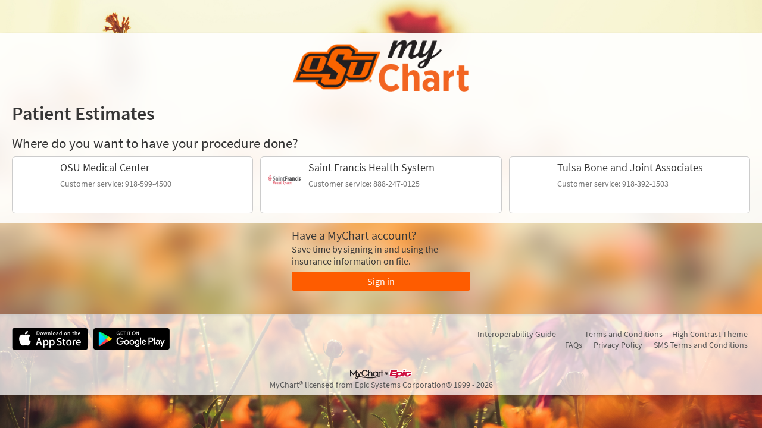

--- FILE ---
content_type: text/html; charset=utf-8
request_url: https://osumedicinemychart.com/MyChart/GuestEstimates/
body_size: 53988
content:






	<!DOCTYPE html PUBLIC "-//W3C//DTD XHTML 1.0 Strict//EN" "http://www.w3.org/TR/xhtml1/DTD/xhtml1-strict.dtd">
	<html xmlns="http://www.w3.org/1999/xhtml" lang="en" xml:lang="en" dir="ltr" class="notile defaultTheme">
	<head>
		<title>MyChart - Patient Estimates</title>
		<link rel="canonical" href="https://osumedicinemychart.com/mychart/GuestEstimates/" />
		<meta http-equiv="content-type" content="text/html; charset=utf-8" />
		<meta http-equiv="X-UA-Compatible" content="IE=edge" />
		<meta property="og:title" content="MyChart - Patient Estimates" />
		<meta property="og:image" content="/MyChart/en-US/images/MyChart_city.png" />
		<meta property="og:site_name" content="OSU Medical Center" />
		<meta name="format-detection" content="telephone=no" />
					<noscript><meta http-equiv="refresh" content="0;url=/MyChart/nojs.asp" /></noscript>

			<meta name="description" content="Get a price estimate for an upcoming service. No login required." />

		
		<link rel="icon" href="/MyChart/en-US/images/favicon.ico" type="image/x-icon" />
		<link type="text/css" rel="stylesheet" media="All" href="/MyChart/en-us/styles/common.css?v=9Y86Peli%2b57%2bW7kXRQiyCKGia1A2YAMPhWVI%2fK37ern5uR6wHu6vYvshBNKDVZ4T" />
<link type="text/css" rel="stylesheet" media="All" href="/MyChart/en-us/styles/prelogin.css?v=k7K8GCWM7zWVfWQXfonuhAgFH7QPAgbuFXqDiVp3EvLlr9egedr340XYiViVfTJd" />
<link type="text/css" rel="stylesheet" media="All" href="/MyChart/en-us/styles/menu.css?v=icvqotCt8%2bKZIzpCdFRjR2nfCNJgSfmUCYyC5ZbttTAxXgxMD9YktX7%2bmcmmpwnK" />
<link type="text/css" rel="stylesheet" media="All" href="/MyChart/en-us/styles/mobile_responsivemenu.css?v=4P1jeVY%2fpkAfYjg7Y6ZCZQ7bKBKRDDeayH5o8RE5B3qeo7J%2faPJajOlXdaGBlCB%2f" />
<link type="text/css" rel="stylesheet" media="All" href="/MyChart/en-us/styles/proxyselect.css?v=kUIbWUoh%2f3bs%2bfijbbWWWs6cDVKNRPSo0%2fxOGCc55QlAd%2bo%2fD%2bof9wmf0XTfN7Rj" />
<link type="text/css" rel="stylesheet" media="All" href="/MyChart/en-us/styles/proxyswitch_header.css?v=RmNgbewVs2S4zvZ%2fAoYjWtEko8SY2m6PSAPlm2bctATLu%2fCaWaxaw%2b07IScA4Y2F" />
<link type="text/css" rel="stylesheet" media="All" href="/MyChart/en-us/styles/patienticon.css?v=wzAowejPDGT8mwqaeC4WaR5%2bmqZfX%2flpDuzljeKjV%2bvEpQxLFHcUSdcDJa2SH4Wq" />

<link type="text/css" rel="stylesheet" media="All" href="/MyChart/en-us/styles/menu.css?v=icvqotCt8%2bKZIzpCdFRjR2nfCNJgSfmUCYyC5ZbttTAxXgxMD9YktX7%2bmcmmpwnK" />
<link type="text/css" rel="stylesheet" media="All" href="/MyChart/en-us/styles/mobile_responsivemenu.css?v=4P1jeVY%2fpkAfYjg7Y6ZCZQ7bKBKRDDeayH5o8RE5B3qeo7J%2faPJajOlXdaGBlCB%2f" />
<link type="text/css" rel="stylesheet" media="All" href="/MyChart/en-us/styles/component.css?v=bPu5lpn2%2b8J4Op8hvj425Ti71qvw4qnxVarPJ6k%2fVNLWoiGMgpoJb2mqN0WcPN7L" />
<link type="text/css" rel="stylesheet" media="All" href="/MyChart/en-us/styles/themes.css?v=eX1zCFG8e96CJXGuFDsmQrIJwKdibAQILthUsHSXwRAuS37KWPJyUSAiOi%2fwTKsa" />
<link type="text/css" rel="stylesheet" media="All" href="/MyChart/en-us/styles/externalcolors.css?v=YtDWySRrkyTdr9BRFOXkyRkiCPUdkRM0B2ySkcEsr0JFL7ZuNiGISiHr%2frs41qVR" />
<link type="text/css" rel="stylesheet" media="All" href="/MyChart/en-us/styles/calendars.css?v=xle0cHbN%2bcxzg7vHf8Br7X2C8TLUGIEQzL1FDqofRHGkom97CF1kkCjiGcga%2bmXO" />
<link type="text/css" rel="alternate stylesheet" media="All" href="/MyChart/en-us/styles/highcontrast.css?v=r8t4mf%2bX%2fiOwdnLQPLiwtpbdkP2ro2gXRR8IKlusqIlFioMFrjbAJW64jhzcnykV" disabled="" title="High Contrast"  />

<link href="/MyChart/en-US/styles/bundles/sdk?v=zeK3INgdpgMdeODsKGtj0l_-J05lJ2z9VCL5EBE4rMU1" rel="stylesheet"/>
		
	<link type="text/css" rel="stylesheet" media="All" href="/MyChart/en-us/styles/billing.css?v=cPSYgjMHBXDLawY3vZGx%2fwIOsK5YtgBdgqXKbDEWgoCVrpurdqumK8F1H8p1AgZU" />
	<link type="text/css" rel="stylesheet" media="All" href="/MyChart/en-us/styles/billing_patient_estimates.css?v=nQKu%2bMSaW2cst12jAIaA2RkPHPYkcfn3f3Qjz4l8Lgwc6%2bSobv3JBfZjLFkv9E02" />
	<link type="text/css" rel="stylesheet" media="All" href="/MyChart/en-us/styles/cards.css?v=Icq3eYwxUzMF8BjN%2f0Mcvygi2nLDqBcUu9R3p2eb5TNA9CHGB4Q8GFSkAvM7xwLd" />


		<!-- Include responsive resources when appropriate -->
<meta name="viewport" content="initial-scale=1, width=device-width" />
<link type="text/css" rel="stylesheet" media="All" href="/MyChart/en-us/styles/mobile_responsivemenu.css?v=4P1jeVY%2fpkAfYjg7Y6ZCZQ7bKBKRDDeayH5o8RE5B3qeo7J%2faPJajOlXdaGBlCB%2f" />
<link type="text/css" rel="stylesheet" media="All" href="/MyChart/en-us/styles/mobile_responsivesite.css?v=4I6cX4z9UlPjZpzV1mYOXAqVyTzHyr3H8Ch6E7%2fPaC6Ir%2ba4lnQuRL2E366WBMg4" />
<link type="text/css" rel="stylesheet" media="All" href="/MyChart/en-us/styles/mobile_gridadapter.css?v=0TtspZ0Y7jIwvNkIT%2bAwt4REGygWI%2fdT1YGGNwmuMiPQVtpUWrJRtInPr4D%2fEn1t" />

		<link type="text/css" rel="stylesheet" media="All" href="/MyChart/en-us/styles/override.css?v=lg9ECTS%2bOt1OsnoJgUN5TUhkCbsRry3X7I0mWxqbqp4ZuZQew%2burmQC2MKl0aifS" />


				<!--anti click-jacking script-->
				<style nonce='445da313af8b479bb2318d8e0cdb24a5' type="text/css" id="initialBodyClass">html {background: none !important;} body {display: none !important;}</style>
				<script nonce='445da313af8b479bb2318d8e0cdb24a5' type="text/javascript">
					if (self === top) 
					{
						var InitialBodyClass = document.getElementById("initialBodyClass");
						if (InitialBodyClass) 
						{ 
							InitialBodyClass.parentNode.removeChild(InitialBodyClass); 
						}
					} 
					else 
					{ 
						top.location = "/MyChart/Home/LogOut"; 
					}
				</script>
				<!--end anti click-jacking script-->		<script nonce='445da313af8b479bb2318d8e0cdb24a5'  type="application/ld+json">
						{
							"@context" : "https://schema.org",
							"@type" : "WebSite",
							"name" : "OSU Medical Center",
							"url": "https://osumedicinemychart.com/mychart/Authentication/Login",
							"alternateName" : ["OSU Medical Center MyChart", "MyChart", "OMC MyChart", "OMC"]
						}
					  </script>
		
					<script nonce='445da313af8b479bb2318d8e0cdb24a5' type='text/javascript'>
						if (typeof WP === 'undefined') {
							WP = {};
						}
						WP.myPath = '/MyChart/';
					</script>
	</head>
	<body class=" isPrelogin hasNoCommunityLinks color1 md_guestestimates_selectservicearea" =>
		<div id="mychartHiddenImage" class="hidden"><img id="hiddenImage" alt="" src="/MyChart/en-US/images/MyChart_city.png"></img></div> 
		
<div id="jsdisabled" class="overlay"><div class="lightbox_overlay"></div><div class="jsdisabled"><p><span class='clearlabel'>Error: </span>Please enable JavaScript in your browser before using this site.</p></div><script nonce='445da313af8b479bb2318d8e0cdb24a5' type='text/javascript'>document.getElementById('jsdisabled').style.display = 'none';</script></div>		<div id ="appPopupRoot" class="overlayContainer"></div>
<div id = "classicPopupRoot" class="overlayContainer">
<div id = "onboarding-content" class="jqHidden"></div>
<div id="lightbox" class="lb_content jqHidden"></div>
<div id="lightbox_overlay" class="lightbox_overlay lb_overlay jqHidden" csp-guid-click="3ffdd38b191d477883366ac6edd9d062"></div>
</div>

		
		
		
		<div id="wrap" data-hide-during-popup="true">
			<div class='hidden' id='__CSRFContainer'><input name="__RequestVerificationToken" type="hidden" value="a3pkfdviCFaoeGj2zakIGwtZGRu2d5BmXQEpMaDwm84BHDypKkDokFAwRkztJlmIVeMFXylj0XgseNvnlI-fhhWBBnWAGoSiUYoZ8R_U_qU1" /></div>  

			

			
			<div id="toastWrapper" class="fitme width animToast" role="status" aria-live="polite" aria-atomic="true"></div>
			<div id="content" class="hasSidebar">
					<main id="main">
							<a href="/MyChart/" class="logo" title="" aria-label="MyChart - Your secure online health connection"></a>
						





	<div class="title">
		<h1 class="header">

			Patient Estimates
<span class="subjectIndicator"></span>
		</h1>
			</div>
						


<h2 class="header">Where do you want to have your procedure done?</h2>

	<div class="section">
		<div id="essOtherSAList" class="list cardlist hoverable grid">
			<div class="row">
				<!-- Populated with templates by the controller. -->
			</div>
		</div>
	</div>




						<div id="appRoot" class="section"></div>
						<div role="alert" class="ajaxspinner defaultajaxoverlay hidden"><div class="loadingmessage"><div class="defaultLoadingMessage">Loading...</div><div aria-hidden="true" class="loadingHeart"></div></div></div>
					</main> 									<aside id="sidebar">
						





						
	<div>
		<h2 class="header small">Have a MyChart account?</h2>
		<p>Save time by signing in and using the insurance information on file.</p>
		<a class="inlineblock button" href="/MyChart/Home/Logout?postloginmode=patientestimates">Sign in</a>
	</div>

					</aside>
				<footer id="footer"><div id="mainFooter" class="mainStyle"></div><div id="sidebarFooter" class="sidebarStyle"><div id="mychart_by_epic_logo_wrapper"><img id="mychart_by_epic_logo" src="/MyChart/en-US/images/MyChartIsEpic_inline_dark.svg"></img></div><div class="copyright" lang="en"><a href="/MyChart/Authentication/Login/StandardFile?option=epiccopyright"><span class='copystring'>MyChart&reg; licensed from Epic Systems Corporation</span> <span class='copyyear'>&copy; 1999 - 2026</span></a></div></div></footer>			</div> 
		</div> 
		<div id="_sriScripts" class="hidden">
			<script nonce='445da313af8b479bb2318d8e0cdb24a5' type='text/javascript'>

				var EpicPx = EpicPx || {};
			
				function processReactIntegrity(el,integrity, splitText,attribute)
				{
					var none = "none!";
					var hash = integrity;

					if(splitText != "")
					{
						hash = integrity.split(splitText)[1];
					}
					
					
				if(splitText.indexOf(none) > -1)
				{
					el.setAttribute(attribute, "");
				}
				else
				{
					el.setAttribute(attribute, "sha384-" + hash);
				}
			
					
					return hash;
				}

				function setReactIntegrity(el,hash)
				{
					var integrity = hash;
					var report = "reportOnly!";
					var none = "none!";
					if (hash.indexOf(report) > -1)
					{
						integrity = processReactIntegrity(el,integrity,report,"data-integrity")
					}
					else if (hash.indexOf(none) > -1)
					{
						integrity = processReactIntegrity(el,integrity,none,"integrity")
					}
					else 
					{
						integrity = processReactIntegrity(el,integrity,"","integrity")
					}
					return integrity;
				}

				function cacheBust(el)
				{
					var reactText = "updateDt=_epx_";
					var hasHashText = "updateDt=";
					if (!(el && el.src && el.src.indexOf(hasHashText) > -1))
					{
						return false;
					}
					var pcs;
					if(el.src.indexOf(reactText) > -1)
					{
						pcs = el.src.split(reactText);
						if (!EpicPx || !EpicPx.scriptUpdates)
						{
							return false;
						}
						var hashAndOffset = EpicPx.scriptUpdates[pcs[1]];
						var hash = "";
						var offsetQsp = "";
						if (hashAndOffset)
						{
							var hoSplit = hashAndOffset.split(/(?=&)/);
							var hashOnly = hoSplit[0];
							hash = setReactIntegrity(el,hashOnly)
							offsetQsp = hoSplit[1] || "";
						}
						else
						{
							console.error("Unknown bundle: " + pcs[1]);
							hash = Date.now().toString();
						}
						el.src = pcs[0] + "v=" + encodeURIComponent(hash) + offsetQsp;
					}
				}

				function cachebustReactDynamic()
				{
					const orig = document.head.appendChild;
					const appendChild = function (el)
					{
						cacheBust(el);
						return orig.call(document.head, el);
					};
					Object.defineProperty(document.head, "appendChild", {
						configurable: true,
						value: appendChild,
					});
				}

				(function dynamicReactScript()
				{
					//wrap the appendChild to catch dynamic script and cache bust
					cachebustReactDynamic();
				})();
			
</script>

		</div>
		<div id="_coreScripts" class="hidden">
			<script src="/MyChart/scripts/external/jquery.min.js?v=dqxdLQ2Y83D6EaEYrLzaUrYn5wzP6l2FGLI3si712tHs63GZxVscQrCKdA7Yq51Y" integrity="sha384-dqxdLQ2Y83D6EaEYrLzaUrYn5wzP6l2FGLI3si712tHs63GZxVscQrCKdA7Yq51Y" type="text/javascript"></script>
<script src="/MyChart/scripts/utilities/jqwrappers.min.js?v=K%2fqP6MAwvP3qNWwI%2b2oznf83sAT%2fS71A4Ula5L5FGG1e4dpxIuRCNXncya%2bcNhDx" integrity="sha384-K/qP6MAwvP3qNWwI+2oznf83sAT/S71A4Ula5L5FGG1e4dpxIuRCNXncya+cNhDx" type="text/javascript"></script>
<script src="/MyChart/scripts/utilities/jqueryextensions.min.js?v=naGYH3Wfs2OFSWJ8%2f%2bqnAJCQopPhsdZ3nVEMX78ACdOpeJ0ggJ6UYnXxOrl1n9wp" integrity="sha384-naGYH3Wfs2OFSWJ8/+qnAJCQopPhsdZ3nVEMX78ACdOpeJ0ggJ6UYnXxOrl1n9wp" type="text/javascript"></script>
<script src="/MyChart/scripts/external/handlebars.runtime.min.js?v=7FdSEwuuKKdEffRl1JopFMXfspQhYRlHoF1kZyIDuZRN%2b3udicqZRWBsu97ekSrz" integrity="sha384-7FdSEwuuKKdEffRl1JopFMXfspQhYRlHoF1kZyIDuZRN+3udicqZRWBsu97ekSrz" type="text/javascript"></script>
<script src="/MyChart/bundles/core-1-pre?v=tNCIkqa0UrKg39gDJrLh-kmBbubihVALzatbxaO-yOM1" integrity="sha384-C7oLPE/El0Tqy/YZBInPwvwQejWxIOdacJkGdCdg6l7KF7/ggIDxieZfHRJFVhnR"></script>

<script src="/MyChart/scripts/ui_framework/core/uiframeworkbindings.min.js?v=3Ldn%2b6lJz4%2b%2f89vmAef6kDJ2G8dlbJFaZzm70hFA%2fbWyVdnVh8JqYAeRyk7qAU%2fj" integrity="sha384-3Ldn+6lJz4+/89vmAef6kDJ2G8dlbJFaZzm70hFA/bWyVdnVh8JqYAeRyk7qAU/j" type="text/javascript"></script>
<script nonce='445da313af8b479bb2318d8e0cdb24a5' type='text/javascript'>
(function WP$Debug$init(shouldEnableAdminDebugging, shouldEnableOnAllDomains)
				{
					$$WP = $$WP || {};
					$$WP.Debug = $$WP.Debug || {};
					$$WP.Debug.IsEnabled = shouldEnableAdminDebugging || shouldEnableOnAllDomains;

					// Tag messages so we know where they came from. No one wants to hunt down the source of console spray.
					if (shouldEnableOnAllDomains)
					{
						$$WP.Debug.messagePrefix = '[Debug.js FULL DEBUG] ';
						$$WP.Debug.log("JavaScript debugging messages are enabled on all domains. (Adjust this via the 'EnableProductionClientDebugging' application setting.)");
					}
					else if (shouldEnableAdminDebugging)
					{
						$$WP.Debug.messagePrefix = '[Debug.js ADMIN DEBUG] ';
						$$WP.Debug.log("JavaScript debugging messages are enabled for local and Server Admin Elevation access only. (Adjust this via the 'DisableClientDebugging' application setting.)");
					}
					else
					{
						$$WP.Debug.messagePrefix = '';
					}
				})(false,false);
</script>

<script nonce='445da313af8b479bb2318d8e0cdb24a5' type='text/javascript'>
$$WP = $$WP || {}; $$WP.I18N = $$WP.I18N || {};
$$WP.I18N.Identifier = "en-US";
$$WP.I18N.PrimaryLocaleName = "en-US";
$$WP.I18N.DateFormat = "MM/dd/yyyy";
$$WP.I18N.DateFormatSimple = "M/d/yyyy";
$$WP.I18N.CalendarDateAriaFormat = "dddd MMMM d, yyyy";
$$WP.I18N.FirstDayOfTheWeek = "0";
$$WP.I18N.TimeFormat = "h:mm tt"
$$WP.I18N.TimeSeparator = ":";
$$WP.I18N.Is24HourTime = ("False" === 'True');
$$WP.I18N.AmDesignator = "AM";
$$WP.I18N.PmDesignator = "PM";
$$WP.I18N.DecimalSeparator = ".";
$$WP.I18N.GroupSeparator = ",";
$$WP.I18N.RangeSeparator = " - ";
$$WP.I18N.GroupSize = "3";
$$WP.I18N.NegativePattern = "-n";
$$WP.I18N.Days = $$WP.I18N.Days || [];
$$WP.I18N.Days[0] = { Name: $$WP.I18N.upperCaseFirstLetter("Sunday"), Abbreviation: $$WP.I18N.upperCaseFirstLetter("Sun") };
$$WP.I18N.Days[1] = { Name: $$WP.I18N.upperCaseFirstLetter("Monday"), Abbreviation: $$WP.I18N.upperCaseFirstLetter("Mon") };
$$WP.I18N.Days[2] = { Name: $$WP.I18N.upperCaseFirstLetter("Tuesday"), Abbreviation: $$WP.I18N.upperCaseFirstLetter("Tue") };
$$WP.I18N.Days[3] = { Name: $$WP.I18N.upperCaseFirstLetter("Wednesday"), Abbreviation: $$WP.I18N.upperCaseFirstLetter("Wed") };
$$WP.I18N.Days[4] = { Name: $$WP.I18N.upperCaseFirstLetter("Thursday"), Abbreviation: $$WP.I18N.upperCaseFirstLetter("Thu") };
$$WP.I18N.Days[5] = { Name: $$WP.I18N.upperCaseFirstLetter("Friday"), Abbreviation: $$WP.I18N.upperCaseFirstLetter("Fri") };
$$WP.I18N.Days[6] = { Name: $$WP.I18N.upperCaseFirstLetter("Saturday"), Abbreviation: $$WP.I18N.upperCaseFirstLetter("Sat") };
$$WP.I18N.Months = $$WP.I18N.Months || [];
$$WP.I18N.Months[1] = { Name: $$WP.I18N.upperCaseFirstLetter("January"), Abbreviation: $$WP.I18N.upperCaseFirstLetter("Jan") };
$$WP.I18N.Months[2] = { Name: $$WP.I18N.upperCaseFirstLetter("February"), Abbreviation: $$WP.I18N.upperCaseFirstLetter("Feb") };
$$WP.I18N.Months[3] = { Name: $$WP.I18N.upperCaseFirstLetter("March"), Abbreviation: $$WP.I18N.upperCaseFirstLetter("Mar") };
$$WP.I18N.Months[4] = { Name: $$WP.I18N.upperCaseFirstLetter("April"), Abbreviation: $$WP.I18N.upperCaseFirstLetter("Apr") };
$$WP.I18N.Months[5] = { Name: $$WP.I18N.upperCaseFirstLetter("May"), Abbreviation: $$WP.I18N.upperCaseFirstLetter("May") };
$$WP.I18N.Months[6] = { Name: $$WP.I18N.upperCaseFirstLetter("June"), Abbreviation: $$WP.I18N.upperCaseFirstLetter("Jun") };
$$WP.I18N.Months[7] = { Name: $$WP.I18N.upperCaseFirstLetter("July"), Abbreviation: $$WP.I18N.upperCaseFirstLetter("Jul") };
$$WP.I18N.Months[8] = { Name: $$WP.I18N.upperCaseFirstLetter("August"), Abbreviation: $$WP.I18N.upperCaseFirstLetter("Aug") };
$$WP.I18N.Months[9] = { Name: $$WP.I18N.upperCaseFirstLetter("September"), Abbreviation: $$WP.I18N.upperCaseFirstLetter("Sep") };
$$WP.I18N.Months[10] = { Name: $$WP.I18N.upperCaseFirstLetter("October"), Abbreviation: $$WP.I18N.upperCaseFirstLetter("Oct") };
$$WP.I18N.Months[11] = { Name: $$WP.I18N.upperCaseFirstLetter("November"), Abbreviation: $$WP.I18N.upperCaseFirstLetter("Nov") };
$$WP.I18N.Months[12] = { Name: $$WP.I18N.upperCaseFirstLetter("December"), Abbreviation: $$WP.I18N.upperCaseFirstLetter("Dec") };
$$WP.Debug = $$WP.Debug || {}
$$WP.Debug.CheckForStringResources = false;
</script>

<script nonce='445da313af8b479bb2318d8e0cdb24a5' type='text/javascript'>
$$WP = $$WP || {};
if (typeof $$WP.Settings === 'undefined'){$$WP.Settings = {};}
$$WP.Settings.OrganizationName = 'Saint Francis Health System';
$$WP.Settings.MyChartCentralURL = 'https://central.mychart.org/MyChart/';
$$WP.Settings.InMyCCWelcomeWizard = false;
</script>

<script src="/MyChart/bundles/core-2-en-US?v=lHL0JSmq2hESq8WrmJdM4LcAYMNCJ3yIzki4nk4SQDM1" integrity="sha384-HB/qahw7pVtFb3bUDRThJGaR8aigkGRukx01JSDUD7I5r0MuzIuAafRcCdBVOh/v"></script>

<script nonce='445da313af8b479bb2318d8e0cdb24a5' type='text/javascript'>
$$WP.Strings.addMnemonic("@MYCHART@DATE@",HTMLUnencode("Saturday, January 24, 2026"), false, "Global");
$$WP.Strings.addMnemonic("@MYCHART@TIME@",HTMLUnencode("11:50:34 PM"), false, "Global");
$$WP.Strings.addMnemonic("@MYCHART@CURRENT_YEAR@",HTMLUnencode("2026"), false, "Global");
$$WP.Strings.addMnemonic("@MYCHART@BrandECheckIn@",HTMLUnencode(""), false, "Global");
$$WP.Strings.addMnemonic("@MYCHART@BrandEOLPlanning@",HTMLUnencode(""), false, "Global");
$$WP.Strings.addMnemonic("@MYCHART@BrandVideoVisits@",HTMLUnencode("24/7 Virtual Urgent Care"), false, "Global");
$$WP.Strings.addMnemonic("@MYCHART@EVisit@",HTMLUnencode(""), false, "Global");
$$WP.Strings.addMnemonic("@MYCHART@BrandEVisit@",HTMLUnencode(""), false, "Global");
$$WP.Strings.addMnemonic("@MYCHART@BrandEDSelfRegistration@",HTMLUnencode(""), false, "Global");
$$WP.Strings.addMnemonic("@MYCHART@APPTITLE@","MyChart", false, "Global", $$WP.Strings.EncodingTypes.None)
$$WP.Strings.addMnemonic("@MYCHART@ABSOLUTEURL@",HTMLUnencode("/MyChart/"), false, "Global");
$$WP.Strings.addMnemonic("@MYCHART@LOCALIZEDURL@",HTMLUnencode("/MyChart/en-US/"), false, "Global");
$$WP.Strings.addMnemonic("@MYCHART@HELPDESKPHONE@","<span dir='ltr'><a href='tel:9184941486'>918-494-1486</a></span>", false, "Global", $$WP.Strings.EncodingTypes.None)
$$WP.Strings.addMnemonic("@MYCHART@SCHEDULINGPHONE@","<span dir='ltr'>Please contact your provider&#39;s office.</span>", false, "Global", $$WP.Strings.EncodingTypes.None)
$$WP.Strings.addMnemonic("@MYCHART@EMERGENCYPHONE@","<span dir='ltr'>911</span>", false, "Global", $$WP.Strings.EncodingTypes.None)
$$WP.Strings.addMnemonic("@MYCHART@BILLINGPHONE@","<span dir='ltr'><a href='tel:8882470125'>888-247-0125</a></span>", false, "Global", $$WP.Strings.EncodingTypes.None)
$$WP.Strings.addMnemonic("@MYCHART@MYCCSUPPORTFORMURL@",HTMLUnencode(""), false, "Global");
$$WP.Strings.addMnemonic("@MYCHART@ORGNAME@",HTMLUnencode("OSU Medical Center"), false, "Global");
$$WP.Strings.addMnemonic("@MYCHART@MYORGNAME@",HTMLUnencode("Saint Francis Health System"), false, "Global");
$$WP.Strings.addMnemonic("@MYCHART@HELPEMAIL@",HTMLUnencode("MyChartSupport@DoNotUse.DoNotUse"), false, "Global");
$$WP.Strings.addMnemonic("@MYCHART@PATIENT@",HTMLUnencode("&nbsp;"), false, "Global");
$$WP.Strings.addMnemonic("@MYCHART@PROXY@",HTMLUnencode("&nbsp;"), false, "Global");
$$WP.Strings.addMnemonic("@MYCHART@WEBUSER@",HTMLUnencode("&nbsp;"), false, "Global");
$$WP.Strings.addMnemonic("@MYCHART@PATIENTLEGALNAME@",HTMLUnencode("&nbsp;"), false, "Global");
$$WP.Strings.addMnemonic("@MYCHART@PATIENTINFORMALNAME@",HTMLUnencode("&nbsp;"), false, "Global");
$$WP.Strings.addMnemonic("@MYCHART@WEBUSERLEGALNAME@",HTMLUnencode("&nbsp;"), false, "Global");
$$WP.Strings.addMnemonic("@MYCHART@MRN@",HTMLUnencode("&nbsp;"), false, "Global");
$$WP.Strings.addMnemonic("@MYCHART@DOB@",HTMLUnencode("&nbsp;"), false, "Global");
$$WP.Strings.addMnemonic("@MYCHART@PCP@",HTMLUnencode("&nbsp;"), false, "Global");
$$WP.Strings.addMnemonic("@MYCHART@SSNFORMAT@",HTMLUnencode("NNN-NN-NNNN"), false, "Global");
$$WP.Strings.addMnemonic("@MYCHART@NationalIDLabel@",HTMLUnencode("Social Security number"), false, "Global");
$$WP.Strings.addMnemonic("@MYCHART@NationalIDShortLabel@",HTMLUnencode("SSN"), false, "Global");
$$WP.Strings.addMnemonic("@MYCHART@CURRENCYSYMBOL@",HTMLUnencode("$"), false, "Global");
$$WP.Strings.addMnemonic("@MYCHART@CURRENCYCODE@",HTMLUnencode("USD"), false, "Global");
</script>

<script src="/MyChart/bundles/core-3-en-US?v=Sxm3gzXdHHFO_krGgb5CcXy6Mbp894oFgnMEs0ziGWc1" integrity="sha384-3m8ukK60QBqQQ3PwjtKv4gUf+ERXLTraA6j9CFaeLCyRVxUrF787X1xXc50driDZ"></script>

<script src="/MyChart/bundles/core-4-header?v=sA-exjw0E18u5B2-TVDmwBE7Gpk_mj9eibUuDcxjQqc1" integrity="sha384-eVZDRX3G3yN8IE+glgM1zJwnkBKdvtnQ9DObRMDDxQsV9zP7PAK6kM/L6/hwyLXb"></script>

<script nonce='445da313af8b479bb2318d8e0cdb24a5' type='text/javascript'>
$$WP.I18N.AllLocales = $$WP.I18N.Locale.createModelCollection();
$$WP.I18N.Locale.convertRawLocales({"en-US":{"Direction":1,"Language":"EN","ForceMetricUnits":false,"PrimaryLocaleName":"en-US","NationalIDLabel":"Social Security number","NationalIDShortLabel":"SSN","DateSeparator":"/","TimeSeparator":":","Is24HourTime":false,"FirstDayOfTheWeek":1,"DecimalSeparator":".","GroupSeparator":",","RangeSeparator":" - ","DecimalPlaces":"2","GroupSize":"3","NegativePattern":"-n","CurrencySymbol":"$","CurrencyCode":"USD","CurrencyDecimalPlaces":"2","CurrencyGroupSize":"3","CurrencyPositivePattern":"$n","CurrencyNegativePattern":"-$n","PercentSymbol":"%","ListSeparator":",","ListSpaces":1}}, $$WP.I18N.AllLocales);
var locale = $$WP.I18N.getMyChartLocale();
var tmp = $$WP.I18N.AllLocales.getFromIndex('Identifier', locale);
if (tmp === null) { $$WP.Debug.logError('Unable to load locale "' + locale + '" from $$WP.I18N.AllLocales.'); tmp = new $$WP.I18N.Locale(); }
$$WP.CurrentLocale = tmp.toRawObject();
</script>

<script src="/MyChart/bundles/core-5-en-US?v=cHmrK9g4o-zkdOnEW2yEI2RB0EFJaqdsM_XifV7iU7g1" integrity="sha384-7iadFg0SBIs2sGYS3pujr1q33MUZflmq+r5+5L1tfdPy58kDK4V1/TkfgbI9spWS"></script>

<script nonce='445da313af8b479bb2318d8e0cdb24a5' type='text/javascript'>
if (typeof $$WP === 'undefined') {$$WP = {};}
$$WP.Settings = $$WP.Settings || {};
$$WP.Settings.WebsiteUrl = '/MyChart/';
$$WP.Settings.PublicDomain = 'https://osumedicinemychart.com';
$$WP.Settings.WebsiteName = 'OSU';
$$WP.Settings.WebAnalyticsEnabled = 'False';
$$WP.Settings.DrivingDirectionsUrlTemplate = 'https://google.com/maps/dir/{0},{1}/{2}';
$$WP.Settings.IsDrivingDirectionsConsentEnabled =  'False';
</script>


<script nonce='445da313af8b479bb2318d8e0cdb24a5' type='text/javascript'>
EpicPx = EpicPx || {}; EpicPx.ReactContext = EpicPx.ReactContext || {};
EpicPx.ReactContext.user = EpicPx.ReactContext.user || {};
EpicPx.ReactContext.isUserUnknown = true;
EpicPx.ReactContext.sitemap = EpicPx.ReactContext.sitemap || {};
EpicPx.ReactContext.patient = EpicPx.ReactContext.patient || {};
EpicPx.ReactContext.isPatientUnknown = true;
EpicPx.ReactContext.locale = EpicPx.ReactContext.locale || {};
EpicPx.ReactContext.locale.systemLocale = EpicPx.ReactContext.locale.systemLocale || {};
EpicPx.ReactContext.locale.systemLocale.identifier = "english";
EpicPx.ReactContext.locale.systemLocale.name = "en-US";
EpicPx.ReactContext.locale.systemLocale.timeZoneIdentifier = "America/Chicago";
EpicPx.ReactContext.locale.systemLocale.currencyCode = "USD"
EpicPx.ReactContext.locale.userLocale = EpicPx.ReactContext.locale.userLocale || {};
EpicPx.ReactContext.locale.userLocale.identifier = "english";
EpicPx.ReactContext.locale.userLocale.name = "en-US";
EpicPx.ReactContext.locale.userLocale.weekdays = EpicPx.ReactContext.locale.userLocale.weekdays || [];
EpicPx.ReactContext.locale.userLocale.weekdays.push({order:1,name:"Sunday",abbreviation:"Sun"});
EpicPx.ReactContext.locale.userLocale.weekdays.push({order:2,name:"Monday",abbreviation:"Mon"});
EpicPx.ReactContext.locale.userLocale.weekdays.push({order:3,name:"Tuesday",abbreviation:"Tue"});
EpicPx.ReactContext.locale.userLocale.weekdays.push({order:4,name:"Wednesday",abbreviation:"Wed"});
EpicPx.ReactContext.locale.userLocale.weekdays.push({order:5,name:"Thursday",abbreviation:"Thu"});
EpicPx.ReactContext.locale.userLocale.weekdays.push({order:6,name:"Friday",abbreviation:"Fri"});
EpicPx.ReactContext.locale.userLocale.weekdays.push({order:7,name:"Saturday",abbreviation:"Sat"});
EpicPx.ReactContext.locale.userLocale.months = EpicPx.ReactContext.locale.userLocale.months || [];
EpicPx.ReactContext.locale.userLocale.months.push({order:1,name:"January",abbreviation:"Jan"});
EpicPx.ReactContext.locale.userLocale.months.push({order:2,name:"February",abbreviation:"Feb"});
EpicPx.ReactContext.locale.userLocale.months.push({order:3,name:"March",abbreviation:"Mar"});
EpicPx.ReactContext.locale.userLocale.months.push({order:4,name:"April",abbreviation:"Apr"});
EpicPx.ReactContext.locale.userLocale.months.push({order:5,name:"May",abbreviation:"May"});
EpicPx.ReactContext.locale.userLocale.months.push({order:6,name:"June",abbreviation:"Jun"});
EpicPx.ReactContext.locale.userLocale.months.push({order:7,name:"July",abbreviation:"Jul"});
EpicPx.ReactContext.locale.userLocale.months.push({order:8,name:"August",abbreviation:"Aug"});
EpicPx.ReactContext.locale.userLocale.months.push({order:9,name:"September",abbreviation:"Sep"});
EpicPx.ReactContext.locale.userLocale.months.push({order:10,name:"October",abbreviation:"Oct"});
EpicPx.ReactContext.locale.userLocale.months.push({order:11,name:"November",abbreviation:"Nov"});
EpicPx.ReactContext.locale.userLocale.months.push({order:12,name:"December",abbreviation:"Dec"});
EpicPx.ReactContext.locale.userLocale.firstDayOfTheWeek = 1;
EpicPx.ReactContext.platform = EpicPx.ReactContext.platform || {};
EpicPx.ReactContext.platform.application = "MyChart-Web";
EpicPx.ReactContext.platform.isMobileDevice = !!WP.DOM.Browser.isMobile;
EpicPx.ReactContext.platform.isMobileOptimized = false;
EpicPx.ReactContext.platform.websiteUrl = "/MyChart/";
EpicPx.ReactContext.platform.publicDomain = "https://osumedicinemychart.com";
EpicPx.ReactContext.platform.isDebugMode = (false);
EpicPx.ReactContext.platform.enablePerformanceMonitoring = (true);
EpicPx.ReactContext.platform.isSinglePageApp = false;
EpicPx.ReactContext.platform.isWidget = !!$$WP.WidgetMode;
EpicPx.ReactContext.platform.useContactInfoLogin = false;
EpicPx.ReactContext.platform.subjectTitleIndicator = "\u003cspan class=\"subjectIndicator\"\u003e\u003c/span\u003e";
EpicPx.ReactContext.personalizations = EpicPx.ReactContext.personalizations || {};
EpicPx.ReactContext.system = EpicPx.ReactContext.system || {};
EpicPx.ReactContext.system.licensedFeatures = EpicPx.ReactContext.system.licensedFeatures || {};
EpicPx.ReactContext.system.licensedFeatures = ["PasskeyConditionalMediation","PasskeyLogin","QuestionnairesLegacyActivity","QuestionnairesShowPresubmissionSummaryPage","SelfTriageRecPageUI","UnifiedAccountRecovery"]
EpicPx.scriptSources = [
{
path: "scripts/external/polyfill.js?v=%2fuedi562%2brlCI%2fbJz%2fMU8jawPXrYEEVt9nhvqTfJtAFnecie1u4DCAwccxFPXzJS",
integrity: "/uedi562+rlCI/bJz/MU8jawPXrYEEVt9nhvqTfJtAFnecie1u4DCAwccxFPXzJS",
reportOnly: false,
},
{
path: "scripts/external/js-joda.min.js?v=oPjQl73z99A2%2bP48ml41CehDC8Jnarj2xPXiWsr264WbiN%2fZXBq7CdwlszyT2kWo",
integrity: "oPjQl73z99A2+P48ml41CehDC8Jnarj2xPXiWsr264WbiN/ZXBq7CdwlszyT2kWo",
reportOnly: false,
},
{
path: "scripts/external/js-joda-timezone.min.js?v=1uOpB65sTGXgxSVTIPZEJOa5KDvlxuo7CEDjUFDK%2bIgwhwj%2bWkSdYsrAVHk32x2%2f",
integrity: "1uOpB65sTGXgxSVTIPZEJOa5KDvlxuo7CEDjUFDK+Igwhwj+WkSdYsrAVHk32x2/",
reportOnly: false,
},
{
path: "scripts/external/react-libs.min.js?v=ZtiTh1esi06LXxqIXq1dJ4o%2bQF%2fJZe%2fGayiTe9EYgDKYRYcxPfqyY8c3PUkiTPbn",
integrity: "ZtiTh1esi06LXxqIXq1dJ4o+QF/JZe/GayiTe9EYgDKYRYcxPfqyY8c3PUkiTPbn",
reportOnly: false,
},
{
path: "scripts/lib/shared/ext-store.js?v=kO%2fPrxw80pA0b5Eqf0inPCP0sGF%2bfQuGkwXhEvB8qYv5GCFn7K6LUI39hDk6hik7",
integrity: "kO/Prxw80pA0b5Eqf0inPCP0sGF+fQuGkwXhEvB8qYv5GCFn7K6LUI39hDk6hik7",
reportOnly: false,
},
{
path: "scripts/lib/shared/ext-react-async-hook.js?v=GDBRl8oM48shu3MV8iooy9U08i6qv64a9tDG7YEValNwCYndi%2fu13j1B96m9IO9l",
integrity: "GDBRl8oM48shu3MV8iooy9U08i6qv64a9tDG7YEValNwCYndi/u13j1B96m9IO9l",
reportOnly: false,
},
{
path: "scripts/lib/shared/ext-router.js?v=kFcVpS6VPf5ldef%2fpMmxWSKa5Ysjm8brEBdz5Rz%2fWUwJly7OL7ZiHLuscpatUiIl",
integrity: "kFcVpS6VPf5ldef/pMmxWSKa5Ysjm8brEBdz5Rz/WUwJly7OL7ZiHLuscpatUiIl",
reportOnly: false,
},
{
path: "scripts/lib/pxbuild/epic.px.lib.lootkit-workflow.js?v=JEOcOWZgOlZ6MORG4mYPjoiPJOk%2fF%2bb6tkstdMVRfXGJStSWq2pw95XCZjZtwpTX",
integrity: "JEOcOWZgOlZ6MORG4mYPjoiPJOk/F+b6tkstdMVRfXGJStSWq2pw95XCZjZtwpTX",
reportOnly: false,
},
{
path: "scripts/lib/pxbuild/epic.px.lib.form-state-hook.js?v=hVdFpXqgQk3sbRKRCDVqc%2fTxBygpD3RjAqdv9bsrNl2VEbEVigQtqQoFVAkhiPt%2f",
integrity: "hVdFpXqgQk3sbRKRCDVqc/TxBygpD3RjAqdv9bsrNl2VEbEVigQtqQoFVAkhiPt/",
reportOnly: false,
},
{
path: "scripts/lib/pxbuild/epic.px.lib.lootkit.js?v=gwZmmSBP1y6qgQKQgReXP6by6hBd2Do3weCFZsKijOQuJ3%2bKb6BZT52VaG1JJ0tc",
integrity: "gwZmmSBP1y6qgQKQgReXP6by6hBd2Do3weCFZsKijOQuJ3+Kb6BZT52VaG1JJ0tc",
reportOnly: false,
},
{
path: "scripts/lib/pxbuild/epic.px.lib.react-sockets.js?v=WRzOAdIkbi%2fQ0fw5HHulQjD24Ca4F%2bpRrERGMvEHSg1CZ3UlwaTW5qc7Y%2fYNZMdJ",
integrity: "WRzOAdIkbi/Q0fw5HHulQjD24Ca4F+pRrERGMvEHSg1CZ3UlwaTW5qc7Y/YNZMdJ",
reportOnly: false,
},
{
path: "scripts/lib/pxbuild/epic.px.client.sdk.js?v=7QNTmiFXl3p3J0fgWR8LjW%2faCDUNzjt8tZZWNlpf2q41S8%2bwcgYkyBx%2ff4kiquS3",
integrity: "7QNTmiFXl3p3J0fgWR8LjW/aCDUNzjt8tZZWNlpf2q41S8+wcgYkyBx/f4kiquS3",
reportOnly: false,
},
{
path: "scripts/lib/pxbuild/epic.px.lib.react-lumberjack.js?v=TdOAekHgrwXrSrqIcWnrdMiyfzF4n7%2frvhS2ITQCbdCNYYLMCaoraw4A0GbDZQ%2bx",
integrity: "TdOAekHgrwXrSrqIcWnrdMiyfzF4n7/rvhS2ITQCbdCNYYLMCaoraw4A0GbDZQ+x",
reportOnly: false,
},
{
path: "scripts/lib/pxbuild/epic.px.lib.react-lumberjack.init.js?v=SQMQ5HDaY2OXUhqMduY6VSS1%2f3b%2f6chSsJxBJMPIUbFVWk51D4ZbALdXt461aqbR",
integrity: "SQMQ5HDaY2OXUhqMduY6VSS1/3b/6chSsJxBJMPIUbFVWk51D4ZbALdXt461aqbR",
reportOnly: false,
},
{
path: "scripts/lib/pxbuild/epic.px.lib.react-sockets.init.js?v=GI7VuemMwzhENSckH8%2bcKAK1gr6SzmUkGtmR%2b2O9Lu5shqY65YGmttD11LIm1%2fZb",
integrity: "GI7VuemMwzhENSckH8+cKAK1gr6SzmUkGtmR+2O9Lu5shqY65YGmttD11LIm1/Zb",
reportOnly: false,
},
{
path: "scripts/lib/pxbuild/epic.px.lib.form-state.js?v=42TjcznUT9G1UALZFgrcFLJaYpFTv5qoS38gyevY7Ja8XGiDp%2fHzLQDZxCvH1vIx",
integrity: "42TjcznUT9G1UALZFgrcFLJaYpFTv5qoS38gyevY7Ja8XGiDp/HzLQDZxCvH1vIx",
reportOnly: false,
},
{
path: "scripts/lib/pxbuild/epic.px.lib.form-state.init.js?v=UdPA8JJZRMznx1e%2blEjWo8jfNlIlV8npMTdiPmI%2foCoNw9qMkrHQaAs0Hq6fQZFH",
integrity: "UdPA8JJZRMznx1e+lEjWo8jfNlIlV8npMTdiPmI/oCoNw9qMkrHQaAs0Hq6fQZFH",
reportOnly: false,
},
{
path: "scripts/lib/pxbuild/epic.px.lib.lootkit-workflow.init.js?v=oH7xeWXO6rjrmpiJ7UDFBG%2fQrfEcA5Xpy1na5yzlkJu5YvQtz55IBf7iTLyz2HA9",
integrity: "oH7xeWXO6rjrmpiJ7UDFBG/QrfEcA5Xpy1na5yzlkJu5YvQtz55IBf7iTLyz2HA9",
reportOnly: false,
},
{
path: "scripts/lib/pxbuild/epic.px.lib.lootkit.init.js?v=gXWn6Z23PxRTDHdSPhwMqBEXITJZpGQeZuWWV6EOG3IawwWoNwZUQtyXnXE9Zema",
integrity: "gXWn6Z23PxRTDHdSPhwMqBEXITJZpGQeZuWWV6EOG3IawwWoNwZUQtyXnXE9Zema",
reportOnly: false,
},
{
path: "scripts/lib/pxbuild/epic.px.lib.form-state-hook.init.js?v=P0fuVOHBUACLbi2AAAxG4qc6BiX%2f3MKEBx1SHyBtzp2XxbofMxYeVQFeGvhfafeT",
integrity: "P0fuVOHBUACLbi2AAAxG4qc6BiX/3MKEBx1SHyBtzp2XxbofMxYeVQFeGvhfafeT",
reportOnly: false,
},
{
path: "scripts/lib/pxbuild/epic.px.client.mychart-web-server.js?v=YgsfGupd0pRYhjHH%2f%2bOwTzHg6wD0KzvDGJZBHGtjLfWao7nvsb9d7SGZe6z1xFcq",
integrity: "YgsfGupd0pRYhjHH/+OwTzHg6wD0KzvDGJZBHGtjLfWao7nvsb9d7SGZe6z1xFcq",
reportOnly: false,
},
{
path: "scripts/lib/pxbuild/epic.px.client.sdk.init.js?v=VtHyhv7lCAAd5V0d6VdIt4iQtuToSDTS6LCa4fi%2bPB0KxWnA1GTY2%2bfSvJWUha0j",
integrity: "VtHyhv7lCAAd5V0d6VdIt4iQtuToSDTS6LCa4fi+PB0KxWnA1GTY2+fSvJWUha0j",
reportOnly: false,
},
{
path: "scripts/lib/pxbuild/epic.px.client.mychart-web-server.init.js?v=U%2b19h9MGPnMt%2bB44Cwfu%2fMrx2MWRT8kccfJU1Fjh%2bJg%2bwA26GnZ7je5%2brS%2bfsqAQ",
integrity: "U+19h9MGPnMt+B44Cwfu/Mrx2MWRT8kccfJU1Fjh+Jg+wA26GnZ7je5+rS+fsqAQ",
reportOnly: false,
},
]
EpicPx.scriptUpdates = {
'epic.px.client.access-logs.init': "41+bO3Pz/kMm3bel1bnG6noPAgeTlS5B2cIssxUoVhuywELTFsjsQLWOOcyZcd0C",'epic.px.client.access-logs': "esPAOBJRP/gRopZc4I5DwWf/Q5ojNV407kd9Ldd3jZO21hinrVvIzL9i7jez0C0K",'epic.px.client.account-management.init': "qe5jfA82taOHteqJC1L5o+1adFYyot8tnxwUF8sZIJPP+p2dgkNTxuTYoUyCVLoD",'epic.px.client.account-management': "5FfMWQIrC8cpyAL1JLjeSPVj4mruid8fTCiuJg0vw8F7e5S5Yu0XIJz2cz2f6uKI",'epic.px.client.account-recovery.init': "uWbcBYR7tJRVPEZRVC7uCAV+F5TxPgIdU73SlehYS1jHI8m08u0l6ZqHTD0nckWR",'epic.px.client.account-recovery': "QLYECb/MCkQb0mMfC6usZGw/INZPK3lGveJswd5UNzQ/DKwhJprIPijp6wOBpl3e",'epic.px.client.action-previews.init': "ry0POQrnFaFgvr3j6AEk4Ij7CGKcbn6+rx6sZ8nKII9MSevq7J15yG4VVDi43+Tq",'epic.px.client.action-previews': "9vwpfYZDnSebFc70K1JTscSLsiTXJwdmR8WFTVf7TjVxicSkOxZDN2nE+vVFzUO4",'epic.px.client.activation.init': "u8aw11tZwlsAtfXDg8oOzlN/V9wTFNIMT0DJwu+S4VJNhSVoE4P6nOZqtBXryOzD",'epic.px.client.activation': "yP5Seul2LR9n3mUZ/8riYrXfNBBif18UH8TXrDmonu3W2vaUt4yyZrLLhZaxSJmh",'epic.px.client.address.init': "YkDcIIR9P14Rrbn/tTR2XEh49z2O+5Dks7+9b+iUkBYY4rkS1TiqooHUa2jgq5lu",'epic.px.client.address': "XlsqQDVWVfwzoeFSF83fFUMvUAU7cP6YEExqy0D0f7EIsQEzvRwGjlD+88m1eQh/",'epic.px.client.allergies.init': "XzN1vCbW0DIlRC2SBlCSxHSWDRmUEYxJQkR9eXIABSKYHafThICL0u9wn1rPW0Iw",'epic.px.client.allergies': "/oXvo4dHMwtn1bc9pgHVLQ6KTRojhWBnyk545saFPmx6Wa3Nce4QjTPlbsNQzQR7",'epic.px.client.attachments.init': "GQgrbjPxiQsUic3zEZrB5sQJl/8KaB4kgm4kCTJ+CF6YG8Un68Yhn9SSDXLKKG/z",'epic.px.client.attachments': "QF988S0pb7icTnBsFmyAlUi1m5DNtnHPr8fRSA+tRPw2sb1ezvejeAD7l/lpTg9n",'epic.px.client.authorizations.init': "ypErfP3+SKecKY2qqljyb6dHLOSRsxJVpi9kW8oqwawiQ4Cb8jxcynNm+Z6VMiWy",'epic.px.client.authorizations': "qumMUjSpDEz5mtgle1BS6z6TlAX0EOftVuqQjVhpmVNBSmtBd08Bl2YNTYdsLhYq",'epic.px.client.authorize-sharing.init': "F84R0fVMs3OxK5ZNsX3tJmNHCoLFxZQPRNMImmLGQqc3GGB4r0rC+0PYB/AbjBpS",'epic.px.client.authorize-sharing': "VaamW4LHJMxFBJF3d60vt5zotrnyCgvREof0MMmj4Xq8QjaSTZFm1geykRfQ6YEk",'epic.px.client.authorized-users.init': "AYe5dwYNZ0b3jh02t9Yi0odhzGHx8Z6FVevGjSmYL5ZdSAn3hD53RUduZ03ntUC9",'epic.px.client.authorized-users': "SqQQna/MzcsuBi2pTEVXWaoY9vrG2blcfF9oI9UIkHrwOs3lw6DVvHHWflsjaDT3",'epic.px.client.auto-pay.init': "y2kYsSEQwvc/pQ69w62yV7dB6qlLBijkvAu0KCrGuwTJPbZ4vL6ooH+gWFpHAovv",'epic.px.client.auto-pay': "27QIfBwu2CJf0YAgXHffG2n4Z00WIpksYZ62ZBFRnkDLIU1YZjY+7jAFQM7PbKgy",'epic.px.client.auto-sync.init': "cYlSPEF7PAhtDfpbjg8zemtiY/br6kPMqNYLEx0IXeS6dj074AXFzJ5p09OuDNrv",'epic.px.client.auto-sync': "/fi4XbvO/ZwQhtVFfBSWuXx7xZ9t0K02dA7n3Tz/3XsTfnwTexQc4o+RYxEUJjiY",'epic.px.client.auto-update-settings.init': "1imjNR+ZXH8QXTzCx2/Hz1EHpt5aNopYonwL+Kc/riasnyNQ2Imqj/eCgoS4MktA",'epic.px.client.auto-update-settings': "hy3IB0OTEmDiq4BjgwiAlcaXYcL5NH+50GTfjaRE4rSFyhpTGep5F4lDK6DHyIlZ",'epic.px.client.bedside-barcodes.init': "ZaMRcpJdeHpESiiV22qK3wKsusgiGlIQ+zZzKnb43sYZQ4Iwy4vXZqKxzkrBsYoC",'epic.px.client.bedside-barcodes': "o5C8JlHHWV2nCaAhEp5J+/YVRm3Q4G1FUAJy1PnPKd7HEcJ/4scGJJZnNWRIwijD",'epic.px.client.bedside-checklist.init': "+iFrWh/ERO07xnZFxdMXC8G1jWuHGISxcwIULyZR8VDsO+Ai7LZCFqu057jmPlla",'epic.px.client.bedside-checklist': "4oHLzwVgs8y012EOU0U6dLKksNUfRfly1KJwcWMr2NZL9E5DvAkOAROmrW6hOSlT",'epic.px.client.bedside-device-activation.init': "Y/V0WkuOzPYet1jogJKgU/IZp3h9C/TuXIUjf8k2npsFLFq3zAcBjVk/r2N28zI0",'epic.px.client.bedside-device-activation': "TwXe+JoTh3AsaZJWyaIjCidgj6cpAo4QUB0auzqlMcjXREIeN45IdJRnZ3he/e5n",'epic.px.client.bedside-homepage.init': "goY1r3pKlXw3iIPw+vbWwsBdgJPne7Q2W2s8Hd2zNKrLKnDXNVGlDEIpLT/gydS8",'epic.px.client.bedside-homepage': "coKZYRUSFfdC4xgdJihK/XoikGvfuzDdapmQPKCXWcYDklSaOl5u0oGO+TfEmYxf",'epic.px.client.bedside-info.init': "E4iAC993WU+j/JdLlTHU28oTL5375CRHRrmvG2XGSSfVakUqYSR83EznlPFkyKHf",'epic.px.client.bedside-info': "5Uz9I4aikQB/aXYHrEIfr2BfRGwolwhAd3BA+QeUowsSJchq6bdhfk8DAD7Kp0uB",'epic.px.client.bedside-messages.init': "9OiyUQEcdw3d54zKwnWjonklJFeXeC/BNfPbo9hF6sCYRhKPykd18pm5GkaJwiGt",'epic.px.client.bedside-messages': "FIlrCmNk+5ozdn//oz1BsWK40O7CIOKbnRLCaQtOFcA5cafYCh+EwLsfMZORQz+8",'epic.px.client.bedside-provisioning.init': "EwuszxP3ZjXQR9Dfxw4MfCkHhhBb8tp+E4oguz0Me1GZCmIlqbdJ3ldkpvn3wbBt",'epic.px.client.bedside-provisioning': "KoHcMKvrBpPht3EFtkrV+AeaZEAtAg1tPK7dLP2uPZGiIFJ0BQLOtUFSgjcDNJXx",'epic.px.client.bedside-requests.init': "IBT64HaumtZcuDawxbwvKe7z0kpsuiESI48epNeL4GgJFDY2rh3ygmoQNdflKYJS",'epic.px.client.bedside-requests': "U5q6HQmykXranNjSm/IEBUm2KlpXJ7y7YXfvt0slA/K0likhTbN6HG8HFK1p0Ru/",'epic.px.client.bedside-tv-settings-panel.init': "pJo9las9fnwjN5mhpTYw+6SgPvE4Pkg0z5Wav7R3oO4MBAv/iXrs5HX53m9S/CVO",'epic.px.client.bedside-tv-settings-panel': "Ew9DxvXnKkFTZ+9FWLS5+T96BrLrk2Tjx2BsfvWVfwaJriK2wCV71lC/uXkSaXcE",'epic.px.client.bedside-tv-video-visit-info.init': "yG1803aHqbyu68nDQ75QuUWtjLy3cJAgT7VBCCiNbheDQAxHJmWKa2BcnrMvAixO",'epic.px.client.bedside-tv-video-visit-info': "XdmTWCJIO/nvBnpd4KtJtwkU8mWfAdTYiiDCX1GrjCY10SeH3Yg8ttszNYYN0jrb",'epic.px.client.bedside-tv.init': "D81ExpBOJpFQ4VKmnrg4wv5Q9H7b8WrdjtwcGNR+QN5Z0R7Cfhr/6ulPnsYuIYrp",'epic.px.client.bedside-tv': "9QHvZ1uhyYz29uJYN+eU6FvrDJnKNqvtxrDJXaIC5GLrS1ejxKR+gGb8/SCQHaYP",'epic.px.client.bedside-updates.init': "/CMk2//K8/g0Y+IQOdmqCZomFLXurTPzY8TNxCoprqQPigc24C1733C5T8yw0FaS",'epic.px.client.bedside-updates': "xob1q0UmKbs8s2LQrjqam5hkylIDKVGY/goRpEJi7VN7h+p8aG/Bl4g1oVrIypH7",'epic.px.client.bedside.init': "oz+ETp+Hg62B8yll4UkhLIRDKfKPGxPPP/9/TP8dnnxfzUovDYN0ncYsji3eADZp",'epic.px.client.bedside': "0BlfQfI6aTeA+L2Fv6gTV093SJ3aZ1HUs6CMP0+oeAkB5tuOSJ1cCkfa9W3CDzkA",'epic.px.client.bill-pay.init': "7OwjLaVVYNgF93nsAzwsWOOWw69dTcRP2CVgjDvdgJl5YVuVjLFyTQ3qKjiFMJq5",'epic.px.client.bill-pay': "e5DsX+i7b+mzOFrgqKTk/h65yUm5iVCK9HMDW9pBReXGDyEwatBG+IasULlAnSKY",'epic.px.client.billing-core.init': "xlbjhe9KW0/3/Sf0JQ03g1+nVJ7qf98DmIM6jEeqf5LKgT3Eps1wXdwYZimU44BE",'epic.px.client.billing-core': "MsoTLc2S/fpyCqZBuUaXYamwXTX0sCjeJnMYgDxKKJN23K1wFTKdHFxnGH2DDxWH",'epic.px.client.billing-customer-service.init': "oi3irZhmFqK5UOt6xWIhJD7piEJx5gnblFL+EsEMU4eKNXXdRg+KrWgSFiV1pIIa",'epic.px.client.billing-customer-service': "izcT5N73gnIniIe2OjoBCFIak/Udz9t4nxBVPKzechPV7fiwrsc5OlUBMqYIy2xc",'epic.px.client.billing-details.init': "MY/o2eD41KnEgHzwBwvcwtDsrx/zKs7GHiywQAQaWu+J34U0vEvS+6KwjVbe5lqM",'epic.px.client.billing-details': "vpb2f8xtT0Cg1rcLjh5aYpoYZQtA2h5hIL/nHAo7LwxNtcwkIpbZImY1Em9rryI/",'epic.px.client.billing-receipt.init': "PEhu8L13rYjBz5OwzEEZPuR74b/5Cf5gn6dS1T9qAzPQp5Exnlyt4vLz2N/mEHAb",'epic.px.client.billing-receipt': "vDJUHmMZjLLoB9xFN8yxIGu7eTsJPKrlEqpoTW9iwy8hLuZxLC+G1mqGn/l+Fcrc",'epic.px.client.branding.init': "bNhEXhKQ64W/PiIg6x8tYahxjnz9QFIMJeRMTYOxo+/jOwGxYgjoMCAAs4w3z4Bf",'epic.px.client.branding': "3nWwwuzNcdHanbgPcv/2bSoMlxGSvg/fX5xmRlT8CwqUJKfo3s3pCZJ+6c1nydRz",'epic.px.client.camera-utilities.init': "oA4LLw/zA/C19GeFcbmbb/XvVpkrQRvAleV9lvI9VNDrEEVujeFMca3qZJgk4Yy4",'epic.px.client.camera-utilities': "iaIT4UzJL/4jS5Ev1ewOkrtPbr8BDqtbQ+zy+94Qf9YrmAlTcqSdicWnyFSDer6T",'epic.px.client.campaigns.init': "9EHLQKo98697E3p8N9kt0kPWYfNprkAxcfBenZfRyeek6UqWJBw/w3aqa9bco01C",'epic.px.client.campaigns': "eqviKYi1EnX5h19OjL4WAQJoPDh0aZ7VYhGkCTqIwrXSbtCraKw7Uq04FKKPbP3D",'epic.px.client.captured-workflow.init': "RhT5VifXSAl8V1OH1xdXS9Ad3hSvuKy5kUpMa9unW1cEvDXk+6skDQNL8Htf0WbT",'epic.px.client.captured-workflow': "KnI//4XFEL7qaCVlN2k9yA6L3b4rfOm2NjeC1eE3P94q3iPuSGKGmnViPOMTPmwz",'epic.px.client.care-everywhere-opt-out.init': "gIcZMnGanE5GLlNdI/OCAmvUCbPxblgK5LWfvpQuddRDLCshHRNVY2Q+NQmt7j5f",'epic.px.client.care-everywhere-opt-out': "wRn5RqoAsbmzJU+frHePw5CmEMuJA/bKzNQBi4d8ARs32t4ieCZRTrpfTP6/6RkN",'epic.px.client.care-journey-enrollment.init': "IXHPOhce6K8UGW+cdJ8lvwuVNvs5xgaEQSJzEwrShl4hgTcpr1BJxhzE3jUrO1BU",'epic.px.client.care-journey-enrollment': "5xBB3ODJGdrFnMDda57QmLBxR+c85PdBfp3rvguIJbuG+39FOKk1V1ofKv2uSaGq",'epic.px.client.care-journeys.init': "zRGoEWNEyqbxjDe+HFilMHp2jqXGDQTbt5GQqF3dU3pdsuSLCNb2n/M5BllnltbU",'epic.px.client.care-journeys': "tvVM72aQ0XU57AtU9XGVxU4/H0d9kozWOODwAu/Zk14VEYfkcKSvhOiNBhL+fv6R",'epic.px.client.care-plans.init': "G8F8S/SF7bV7Hv7Xg6+rLy2WKcG6CdKFIXIBVK27X0VRxpc1iQmYoV7xTAqIh2j3",'epic.px.client.care-plans': "adq9dS/3WHw229YsHJ0p5LymAMtgqa3EyQ6FZJHEYl+wPo/Icr1ygD05zN1s868j",'epic.px.client.central-core.init': "E/QXsWi/aZcKX3gUiU4GL5ERt00FY4iILFGiHkeJ69j05R8vVc1vpH9H3t6llZKQ",'epic.px.client.central-core': "5vDxkYdUs0d/6WmSIs9W+sDMdpY6h42G2Yiooqyn6Hel1Dzj4EVVqTyLNWPR4Po4",'epic.px.client.central-home.init': "q12CM+P+cFZSIFcVjjHsvqdfZmk2zxTNbHgy0qpekPYH8vjy1xIiigCumMwiUJWB",'epic.px.client.central-home': "Fk4b+kFgLy1X5QjoOLru0YaIQvcvCgeLbdYkk67y6e96E3ihnegWq7CQAtCcarsV",'epic.px.client.central-login-setup.init': "e9bZJ75G7OO/Ebf2V4sOCXUx3iNO7n2fk54+OobOCsZP9tzHWKoexiVwTjSXyXzW",'epic.px.client.central-login-setup': "6nsAxr7C/AzW31I/OqcSUe7cgEvx4JhkOnDOyRK/HepP2PiBtNz2nSR0ad6I/0Wr",'epic.px.client.change-password.init': "n3S/KyZZ2G3+2T3bzniVAdybn/MdjuRZ7t+70OZKdCpDcVw1TyEt6eXwJd5Kd3D6",'epic.px.client.change-password': "ym9Drr/vWEoNns4BXpjJJD+75quyVHts+fhwiu+lELpXfm216Y4lmK37Cv9tOnt3",'epic.px.client.change-pcp.init': "QZV0aw6gYM2b2YVMqSpowDVOb0NZN7vdDuH7h7a5mJtAW/0/+q6q7SpziB7S3yYF",'epic.px.client.change-pcp': "LooGGGOrbk21Hx2CBFuQBdh/P66e/IsxDp5A2cDctOV2xsmBRPJdI3zGeMdCqYeC",'epic.px.client.clinical-references.init': "RS/lTBI59Fs3Vw0XLZTZukSU7GpITeILfZSiKWaIJw5TK4Ye9kp2B1zFIaJpOKZ+",'epic.px.client.clinical-references': "4XO829bEMhVLnE6Y+/GoVmuCZbeNLXCzmJ8yEub8qophKfYCvzydY/Qe3p+u3LyR",'epic.px.client.clinical-updates.init': "rhNYBuvlHCCYVV0D5rdgdo3gTeV8soe+5W4SNcFFH+P55IIy+kaaMMol4MjF80TX",'epic.px.client.clinical-updates': "eJryD+A+er7Wlr85hnyyOqIzr/Gg2SdZJLt1Z0iaUew55hyDT2XtYtHm9d+yXt4/",'epic.px.client.clinician-info.init': "Fpr5k/XCsp16PCfUOTYscnpjQ51NX9iMWHwkpqI+sPJGNxGl5VloJ6Do/K4wq2cr",'epic.px.client.clinician-info': "iBJcQrVsfBuGv2xswRL4CaLhI0z9L9GAPICU6pnc3uua/UW17ctIdLiMhvdP98oW",'epic.px.client.communication-center.init': "FaKW4Wu8xJCWE2+IGxYFNEwKKmMurYPO333e9YMwRdsQoR3IcL67yHMPa9uXORg+",'epic.px.client.communication-center': "PgjaqzmcEP5pcrbWTDq4lfFhnjUXSaoEn6Pp4Ve4l/bDwYqe+LcLb9R0A47CBs5h",'epic.px.client.communication-preferences.init': "7p+yUjmYf3tRm8bRwLBTHSI293h/EmfQibeSq4UdfDn2sAA2oyLhIGCGPZWl3TdR",'epic.px.client.communication-preferences': "56QqdnTOHDqNpx5ZUgUYNLJG+SkpEqqXMr2S7bPiZyMGT9sVhMiYVQL4uUMfed+/",'epic.px.client.community-resources.init': "5IY8Lrcjgkp+vwqF8tISF5g7TmiH8O/rV8BmmX4PDtADd182hpkAqynWupERRm/Z",'epic.px.client.community-resources': "SR4pj1jDruaXrExEfsZx0aIqo0TTUhjM2v1iEyuyDaLf6xJsoDG17xRNiwUR3vCS",'epic.px.client.contact-verification.init': "C4Kg7f3dsdMeUFVJBrkLj0M09m+1bdbTN1Xsf2YW1OQPniC0Q3wSXPguqgLsq4mQ",'epic.px.client.contact-verification': "D1m+2DjsI3CZUtbiUgUe7PmSTUY+IrdUnVpI4lsgJSZOrRIshWNcdCOYhIijDdMF",'epic.px.client.continuing-care.init': "Wf4q0KjqLGi8g+R86k4XwsTVXD9YBwzi81EngJfC+YxtS7JqBAm8LuP/MrRVrUbd",'epic.px.client.continuing-care': "3hMsSJ+QkJLUstlvGmy89Fcyd5NISS6/+x4gPC6T1NHSPnvluGInGepkmaOcGjyu",'epic.px.client.conversations.init': "ecuU8N24258dz1GSuLHbi7XUmoWbjngXBuyrgKX1LgFOoB6BSIOB7SIYyk4rPFKz",'epic.px.client.conversations': "6/KHvdjy9Rh06iCv6J/qoCLUO4k27yUcaL045BqDzM4TIo3bh9tOynW8PFRGC1+9",'epic.px.client.coordination-of-benefits.init': "WTgfjlWhj9SL3E4EE+SRb6GKlYp5R1tPiNDfERoxdE37DqqENHarpky6h++5zvRI",'epic.px.client.coordination-of-benefits': "SX+SyS2kaysw+iwtUsYHebx/1m1nrsSgOY65xemERu4ky0QkMIU93235r8fa+8eh",'epic.px.client.cost-calculator.init': "W5M/qPmoZtFi/mj+WsLpBNFzEsAfPsWjlsllWfzR1n1qHzEXw6dJh640dtnxQqTY",'epic.px.client.cost-calculator': "L2DC3P0q1zhJft0C/QSPMosi6HtaHRjIq9kUB/vMGJTdSyzfiFixAlG8z/FoTL+t",'epic.px.client.coverage-change-requests.init': "eAhmAhPNlPyIhLUKNCKf33zguo/RT2KZnVMeyuGYPv8bBHJ5r+bYipWkOwdh9g92",'epic.px.client.coverage-change-requests': "AeR1zJbqdqfnNFcy2IrwlctlEyAlwQsDG/v1a9swerr2ba1/+YF5N7P87gM7aggc",'epic.px.client.coverage-sharing.init': "tc6e5LWmSMyfQhIHFJa8mFB4h8l6CcPSltKe+SXqpxh0epCuYu+H+TffwYPCEouK",'epic.px.client.coverage-sharing': "tIUQGDqqHU+7EMupCuUFxYaxiUILVpbb/2aJ67Db6GWXqCUBftR0Hwhqrt1kv+9d",'epic.px.client.credentials.init': "ZvIWF0i/6khJ8cJ7589ITI4CyrTsn1EaC6r3p7VDmCXYBVVcxZvpCKFf3izjocOm",'epic.px.client.credentials': "BOQV1cEqtbzXOdxVF4EFSbhUaxnchJy5YbXgVBeJxVd4loLp0mIV7B8vnoCxv07M",'epic.px.client.custom-entry-controls.init': "1vsexseM7UkryEKS7E7dnoMJkVp8t1CwKzlbutK2Ph8DPuqWQhlsQk2DQ5IoD6wg",'epic.px.client.custom-entry-controls': "PWW+W/NtyjtaJijXjJ2zwZPe7Y7rPELTL3hn3x9kKCJnpYQP8qhMCk2hsug6areM",'epic.px.client.customer-service.init': "6Neuk/sVmJy16ZRur3qHOO0Yt4f0Ka/Kk/e/49uNISaV2ldsQciaAP0E1Z2u/AjV",'epic.px.client.customer-service': "GKy1/dTxVPv0ON5dscvtqQsGjNfdKLhruiUEEun+yFiHNtHexJc83bOGXGO/aBQA",'epic.px.client.day-at-a-glance.init': "8Wv3pUsiKPX8coVqagno9x3vg9MnbbMca1ADv0PIiQb9ahYDVfOCA15QTCvLLQV1",'epic.px.client.day-at-a-glance': "dnFhfGYGfJZrvIfTh/IsVRPH3IMQt97xtWv7RnHL3nkZV3Uu1IhfEJsmtygbNZM4",'epic.px.client.demographic-verification.init': "klLdxP07fpwAM4M88gSzE1slePkAI7yeV8La/QmBf/u8DQ+Qr3iy5Ubpg4SPgqEX",'epic.px.client.demographic-verification': "jX++68jJKNtcFJRnoTsVtO2jIcSGbFDBbRHS1XCBDSdAsbKFE+X7KIKtaIQA9108",'epic.px.client.demographics.init': "SHHW0IV5Vk0yKxEU8D9LhjB+TK9/6EO9OSIZZRAYe0JYfwC3ZagYUk9N5JMHcLwP",'epic.px.client.demographics': "Vprdvliy9Uh4Dditmd+oIrKHzUX6Gu+ol2oeQAtoIM6cR/QbRj+mkJIoM03jbnvS",'epic.px.client.device-assignment.init': "CE0v4+RZqZvB9xJ4TY1a1rkLoUDWxQ5/gAljUX221Rg3k1lzXoIsZfo0IafjQfYr",'epic.px.client.device-assignment': "ddJ1/t62mXKBdMFlf8Jmk9rzO0gnEiSYxx0mvJq45MdmC/LPHrY3GjXWAwilz09T",'epic.px.client.document-center.init': "f14z0twMBMFHvd5MH5PkvXq7eSMkZgINqUH/XSpAVlxk0RFnMxL+GFdBMbAp1HJ8",'epic.px.client.document-center': "RiryHCMnD62SEypXl9hJlo7aVTa7e+t7oxPJckYItkuPmTqxb1m2tH+tziIsVxhO",'epic.px.client.document-scanning.init': "fB6+MmsRx1DvCR7BYFoAV7h6bHqMT648ttlMIYZfvBo8mCf2vldxtjayDnuAyGoo",'epic.px.client.document-scanning': "3wF8Sx2wwdtGGTG6WQ3nrFket+n4XFAJLnPXh9geKPCSPIXqMIwpDyC7cS6wKVpD",'epic.px.client.document-viewer.init': "2hhhOTi1VV9llZzTFLcjcclGVHqKhBhNGrOad1wCvCJu9NJO3MM9ddTALp3GL+NR",'epic.px.client.document-viewer': "S3dAOGDlA2tRiMkebjFtWTANCM7LCTIc21BEvO1wRGuTLkKWYKAjjFIET5jhhdRc",'epic.px.client.e-signature.init': "tXgxCM/PrrD5EfLGwncPKbJsaCClNrLO7K17S6okdub7xazQLz3hOE7LWK7vRbVX",'epic.px.client.e-signature': "Nc05yCfGHoiyCiTIXCE5tO8ZAlfWOW/Sm06UWC08IjyEYAye/hUDxlkGxSav2G9b",'epic.px.client.echeck-in.init': "jCRttYUliPFAxcmPTnIQ51mGiu0b0p2MiIDzzCY2VROZ9FWOfLN+Si45Z4IkF7dD",'epic.px.client.echeck-in': "hg8l8OadZtqfsYwf/yuDCCvgAMoC3dNJI5evSlD+76aJrBWxz82jkZvwiW+Y/+wS",'epic.px.client.education-task-question.init': "0IHi6AeAoyEWnzfuEz5ZxG/3agilleJ7VsNDh73pSPSl3x9oRmiaCouVKt3pc1J1",'epic.px.client.education-task-question': "9c0j0hFb6lM+i+D+gI3wsphEDngI64Yj/4UxWHdC5Tvwujt/LD5v69s4QgYJcKGn",'epic.px.client.education.init': "HrsqNC5A/pdu8epsAgd4Ve8Agfv+K4GqbzPT7slaMZqaKi5MdV0+u9zZakV4Q0Qh",'epic.px.client.education': "QD5bZJ4vk4/6VEepGKlpeiu78rsB9YX2obAH333BZLPp5gf+wJ1qHNoS956yZGHV",'epic.px.client.emergency-contacts.init': "Mepz2S4AtN03EcozpsMTnYIDbutsRZnkTGqzo8FByudEXrl2WQGP7VOZi11RhXuf",'epic.px.client.emergency-contacts': "QwFgolxREjUnSrsK9ZiFsKRU2ss2chifpGEdPmemkwWX9+pHZfv+PADC+07JONzA",'epic.px.client.enrollment-login.init': "B0BFoXz7gUX8AuEe6jfaYIzttFZkj0/jiqHXkueE94bS4vqviPnMhrThdYHrwjZM",'epic.px.client.enrollment-login': "85KnoBtHzem8AvgSxkxQwrLWQYt90cYNVlp2/7vcfqTzWNfXd4kTDkZRUTBQ9639",'epic.px.client.enrollment.init': "Ar3bNQJQ9Z36uafJnptInSvuZxmEhWkHQGixx2aEag0da3w41Vf61F8I3iS5lgW/",'epic.px.client.enrollment': "R/dOrQ6goW5QTWrIkqLz9epzpGP7XQ9DcHL3UO1LpcvE1/xDigpM8jB8vjzH5Jp6",'epic.px.client.extensibility.init': "WauuIRV5X1bS9CLY25Ievrf4nVWtR1MGVvcwY2FCbZWQYEBkkwjyiR9seesL8IYN",'epic.px.client.extensibility': "MSbFyVxw2X6G6McVlRHoQMZ0C/9r/9K3GAfssjlYSHccyjb8eEOQfHlC6sPWBe2N",'epic.px.client.external-jump.init': "P+rn4gCKl64+qmN37fByhx8iEtZmhyAt6cWG0dSFTpFv30vKtemFtFtSLO90DeSz",'epic.px.client.external-jump': "s1RgjpSW4fM0JOKNnvvZgU9Q7lkuvSIwizGqgtNr80cmKCGvs4FoOdHyfn5GjFNo",'epic.px.client.family-history.init': "nZxMQa/NgVABAgzMub82Hf59eKhWEUk54UZfds7e6uVvALhjVNlVO5xcIF2zXHI5",'epic.px.client.family-history': "+/35IdotttqxA9+3MyYPsodCZLL5p+46Cou+G9WzGkAYBJDt9ruGG5XlRnkPLet2",'epic.px.client.feature-library.init': "aJZEgP2O1H9EnvmZ1auBEdBzC/DxDTlFnhv/tsDJgGdrUFt/aCrIOU1TG+6oeHex",'epic.px.client.feature-library': "QQKm9cI0IuKqXnSrItrXDtJR/gthTRvq0xI5YAjx77gSIZ6XmBrV5e/g/dRabKua",'epic.px.client.file-upload.init': "bH3WgI7av+aAh3gLFK+OPlRKwQYe+qCpoB7d5VsNCtSo6ACW7z6XSKkhqQdyVcfa",'epic.px.client.file-upload': "XWxkN5aU1D8AfG+peya6qQBW3zsctcwxWvk2oiDlPgARa1W7Mp8XAeKJq1fllpRo",'epic.px.client.financial-assistance-screening.init': "NGI0sNeHg/1F3uNNDICFZS7WZcS01nxGFvb9Lo5MDYsQNxmvYOGBbkK8P5bYhEnp",'epic.px.client.financial-assistance-screening': "eqAVBFi8k7iivXiPhIdkfwqO7Mc4VhvkmDSBQug5MXhgGPAALoF6H5EIRRhbxL4Q",'epic.px.client.flowsheets.init': "3s5Brszo6u/JPk3BeJEnZAxK8LK/AL0qHUumskHY73KrX7kK9OSYBPFkRIi3hQaM",'epic.px.client.flowsheets': "hBzep5Ugtf5rXOZ5VGlH0qw9Qb6ts6hJ1eSUfSDNqhwJ7oOb93TBHJ/OKjzuT5XX",'epic.px.client.genetic-profile.init': "GMy3Ypy+qMoSgpCMF7UccuyUNGv/n5LVw/LKt+XJyQGGtTTN4ybBbKGY9FCvjUT2",'epic.px.client.genetic-profile': "JoYVqvVadMupkcmeO9m34F750FK6QkPClZ1LXGQjn3k3xkOI/VoxHfmdy5ugoRyc",'epic.px.client.genomics.init': "FSSIft8fBNEBEUA7ub1kPmqL2K/lTOH+oHBnKzX0OS7t0bgRUxZYeb2RKamxeVt2",'epic.px.client.genomics': "jtc4agyksb5xKbps34bBLWqxjrlK0113nwiHgaUnoiIqgmlbMntBqCC4npDBlkJF",'epic.px.client.goals.init': "tQkxlxu5B99NrbSTc4jGLPkpFFmqqGHVQbKA2gpgNOlBeTbw6w4Xs34BJrkRcc+D",'epic.px.client.goals': "/FsAKaqV81OuuAkqd9BNYo0OYbA+BkGmLlYXWbd5cTRYh06PsOzTI20zllwCqKgn",'epic.px.client.growth-charts.init': "AdBmA3h9+ONsmisFwxISaUZ7FJH5JdsNXsYN6K/NVLPilHVLQbu9JkjMXiV5bvLA",'epic.px.client.growth-charts': "5EM/ewFupQZMR7Yd5cSKtc3aDzU2STILZ1PEQcbX4EkCreNsPGMAy4fSSeuCRRU5",'epic.px.client.guarantor.init': "5GoSrGr5S208tnHS/UsyWSAjpqZvliUC6wlWHR63VMkozZV9Y8vN3otZX4OpnJcq",'epic.px.client.guarantor': "j8ply6L/NwIId1lA+tlkAR3nTmIe/8Khj1wvvZT+V+bVULRvVSzGdcRpDXnFNCUF",'epic.px.client.happy-together.init': "RstTr1QxV/b90/J0Q+vD9vXlr8ZbugsZ2gtcy37z7RjozKoG5VU6Y55kchJkxwij",'epic.px.client.happy-together': "VKnCfMYnYut5QwTlgqxtz391pwnU0+fFA/IbCmbeN9kLzwUM/xVH0O7Md+vMxHD8",'epic.px.client.health-issues.init': "8xNavYndKCF4zhP2rxtJbFvNVQg/uOoXcLnWYK8R6yzjswm48fG3Ls5T7iH6zDEZ",'epic.px.client.health-issues': "3zXyNjhpfoWb14hw7yRPIpLSbRQSKH8vzG+8zpe1mzULnblVo7pEXu9jXWUfwtoc",'epic.px.client.health-summary-core.init': "uA18/ocncGyWqyu4sbZur3p3Ju8ZNGM8AbM6dTsyWUFxvNyIIm7jEfHF8RXHIliN",'epic.px.client.health-summary-core': "gwEboh4NI6gs/87DvAKr5MhnqOtfuP6SumMrOipmr+7N7Y3JCEYCegn/+LtKZGqs",'epic.px.client.health-summary.init': "ehkY68B/1QCJG5+TNtBhgwkmgmJWm8SX8qIJug81W0feJIdp97vaWEjrB0r23c9f",'epic.px.client.health-summary': "c298QIkSmV1rhoXTMrJsfKxdsMnrLcoUg6nVGjiIPH7e17yxTgnOQO7PTRlyoGzl",'epic.px.client.histories.init': "yrIDmK2bijlxNLUmVyOG3NuKBy3zUp5sAcGJduQ9VhttAz1We7l2qqyHbZR6OKjY",'epic.px.client.histories': "zVeSA4vHmU7DHoGNbNOhY93uk925TOFsnWqBzut2lRYoMZieQraYFdocc2nO7q92",'epic.px.client.immunization-details.init': "P3qFQCsCxb178ObsfTKobITod5SWODc/FQ0pzDYw3F1krnDPno3XKe8ZGMgIcUnr",'epic.px.client.immunization-details': "f2aE1b62A3F5cNrCh4JRBEUHZB0iDmcNo78U9eN+Z2BLi7H8Juuzmfi7cscCSuAU",'epic.px.client.immunizations.init': "yeKfv3YxDtx4etCoPgol9wApgMS5jwVHVhTlyfHXpXf6a3zv7FN2oiWR4v9iPNnB",'epic.px.client.immunizations': "tXBtwDIBkpJpKU5Va2X3Dt9T+l/am5wdr0BddNmap8vmqf4g799cwBIf5IlbeHFf",'epic.px.client.implants.init': "lC+tN3YWQnlRuN8DNJB1NOjZUXTmLm3flN1O7ACRZ9Fz123IkSVVZXAn3/1RxaV+",'epic.px.client.implants': "NoqTUCD5/JbnNqBEQB67D1e+EmJFHGzi4D7uSrg4vg9kHWlfpWxmWeSe5mGAIDiP",'epic.px.client.insurance-hub.init': "CZco7xUd2rOggbalK3JB/ZTai07AVZ2pY/Z07ldcUKJ5LS4HN8bbv4hv8yfEmkLH",'epic.px.client.insurance-hub': "CbZeyXL2i11rU6w5IyPLELx5Hl67I5Qq186xZ402T/AgqlH8ZR+pXO91MesWK8tO",'epic.px.client.insurance-message.init': "tLhsp2rtZuGu03lKSbAjruY5EypUwP4agemIKnj6ZkjfN00OUgY/fwH+SZnLUaMN",'epic.px.client.insurance-message': "vg+EuIWulJ/YbnWrJcwaA5kk59Ps65qeLeEGxKexLE5Sm6b91HchrXYYmODH7fVC",'epic.px.client.insurance.init': "G/3DOZVRc9Mk/nl/adbNAyEhEIpcANEfKFQnZFUojGgODLyHl9ThBswO/Y5Ia9Wp",'epic.px.client.insurance': "dg7sM/jQyBDsEUF6XTsv8CtVFFSCJcr2ez9brAl3LIEZw35h5wlAqcnirObuBpsd",'epic.px.client.item-feed.init': "6fE3c1tzd6gAH+ie700+WibFANt9fzG/6AJAaGEh5gUa3mZMrdjx1pQH3Mpo5Wa5",'epic.px.client.item-feed': "PsM/zzvUhvj/prULh2JT8qrDaMVw4bODiiZ8dpME6pv89gFbPl27b8q/LDQTenEy",'epic.px.client.itemized-form.init': "SfyVAzHeUdofy71duKKayMuS5eMBe7OnLIA16D4r2+heTJIpKRsLL1RVCOz+gtyz",'epic.px.client.itemized-form': "vFmiVW4bsO4qOORmxJ+Us5tEu8Xq6OTCBfZ7x/hSmVqQ2k4ksQCdkAi8gsp4ohGa",'epic.px.client.learn-more.init': "ZOyPAFe4ACeP53ZWxKruCWydfwgsUJDKWwYkMr94Vwzo6tH1g7ivaM1H9UMPV5+6",'epic.px.client.learn-more': "HRXMbVRbvf62Cy5QpME1Sg2HN8rU70A62aWN0atGk38j+xhVQxVhfUInim5fW8Tf",'epic.px.client.letters.init': "1dzvlMkPi8yxUOuy2mlTTVKUTsyDI0L/XIJ6AEqtYzqPo/Ig+KPfzrJBc+nMYSom",'epic.px.client.letters': "9qwmmmN4/+K0J9XxumdikIG8ZA6x0hcrGytFBblBBhuHMM2aHzkGZPwkEKqu+DoH",'epic.px.client.link-my-accounts.init': "pApUNPrNE1Csbc60x6c6BZj19mf8IazYaBUxhX7V0tJxY68wDG1DPLOA3QXf5v4h",'epic.px.client.link-my-accounts': "sI/VK/QpoX8Njagccb/oD7XO+34cnuql+3j3a2IzcQcIx98b6kr504YYtLtNhjrW",'epic.px.client.linked-apps-and-devices.init': "8A/ddzoetLtY0vLeQfqaqKUW9uuOA/PGN0/PGJVZoOImNZnhpNPoNVp8Rbmf7qaz",'epic.px.client.linked-apps-and-devices': "PK2yWFbtNmENRH1OQgWPWldb9aCyM6yeIIybiwS/IwXMN2dQZhX2/5ZVbDBTnO02",'epic.px.client.location-finder.init': "Okozc+IbQ73LJZUXsplrO3myy/0ePoB28bGh+3FpeL3fA/mS7G9IRkQP+ipiDvcR",'epic.px.client.location-finder': "i+DrFknadmahUvqkvoCka2aLBtnffUkCdoP60QJaDYntgX/zkSkdxD+hyc2Jbg5P",'epic.px.client.locations-core.init': "YH2fR22ZtWo/Hwl8v0efiK1xPounz8iSzBY3Aknu2iTNCfo3kfs2Z2G35E8vz6WE",'epic.px.client.locations-core': "TFTyeKBH+4K4mhU1Ycze+2BJJ3y1mt+mL7syr5kc2Nka1Cp25FxdQPx018WZRu2U",'epic.px.client.locations.init': "l99EpMBD1toZi/VZWWpgGyQ1jhsct7MC2vWBzeoyNx83eV6zfe0NgbGpyKnvvZFy",'epic.px.client.locations': "rKi7teW+RrZn1mZE0FZwpmtF562TEdw1OPJFopTimAVSX/E6Iont+YXQUA0Q291w",'epic.px.client.login.init': "nPbtBuZ8otg5Crl0oJsP6ZeaiHSfAv3rS2RZJb/JH2urX6Lqg1l0PWhUf4WuBf75",'epic.px.client.login': "OHMxZmasjVdBFtrAE6K8IaWrv8lBdk+PemFA9xR+WVVtS2PXUX39lzE4rZD8UHbz",'epic.px.client.manage-access.init': "Hvs0shbU5msidCD3DHdBiF2zwKKU6H0LrdUPzTaQJyk56EzFRlNXR9WT2KRIJGZk",'epic.px.client.manage-access': "EZF65n/O5p6b6EiP3aQCguACcW+87mNRc8yeZIt0jVpIKYExkuDyPTN8Fe2j6RQ9",'epic.px.client.medical-advice-request.init': "rye1zJ65hsef5c8xFO9QQiudHAAo98l+n9IxXM/70yxMM7KHjON2ElWGqomzZYR9",'epic.px.client.medical-advice-request': "/Tsj0duFxypGurR9QnDJGOGyZNI+8pALbZ5CynE5cKk/DIVco03pO+RQ1ClWQh6s",'epic.px.client.medical-records.init': "FR7tkTrJH+etfaUeihC7vISL7tdkQ+7chrM/9EyqNQAEQ9F5jv85DLgec0UHid1v",'epic.px.client.medical-records': "WTIudHjjucWT3oJnwBiSYHeD1hOYLKaHwoISmquI0tDo1g0xepg2JZP2fMxzoobh",'epic.px.client.medicare-prescription-pay-plan-captured.init': "8r3yA/7Q/YNWi/wWUoJs+aFO4hnWYTfa8ehGMVALXTGYWChw9//XgGLtb/5fI3M/",'epic.px.client.medicare-prescription-pay-plan-captured': "RAwKPouZ8NXwW6Pk534jrkUUA0OK7emUdLBFGQLYL32K2omrqoXfoe/Mnr51qVUP",'epic.px.client.medicare-prescription-pay-plan.init': "Z/jAEPEOGOLFckKtz1Hkc0pWFHi4i/hzyx7Fn1CeLQu1p/SPxuBEUOaGiQwW0Gez",'epic.px.client.medicare-prescription-pay-plan': "bGdQooH1SH4X97QjaOyW2cVQ+Po2j4Mlsw/1U6cUus5r+rcFxKQVSQVckTKgX+Bk",'epic.px.client.medications-core.init': "Vtr0mE74W5nM4uB2TDsG1wfP7uxl6er1nz//5vzWgFM+4Geual0IkGBNWzdH9ZOX",'epic.px.client.medications-core': "nMJrcnYSU68kD7pKxx+D1Os2zcmL42R2Q9do6sU0D9F82Vj1pR9TibihK9o0On33",'epic.px.client.medications.init': "wrYtRcaT27Ci+eJCQ6eOn8K9DMLLv6o6eS8aDiEERDuyza2yUPWdw6yjzCGX0vnu",'epic.px.client.medications': "LH4LXQMetR+u+8Dofi9gWgeJ5InYBOheVOJa5s5mtWGaT9b1STzhJdXo6vuUeXf6",'epic.px.client.message-composer.init': "kLL9glk0fccHJFpgoGytpmZlpzBPfwt7kZYSYiOOZsrbtjtc9gmHKfbdbuABIx2C",'epic.px.client.message-composer': "tQgPOfjIUmQcwO61LMM0yMJycKPTlTHigkg8PLhlAtacBxKa8eo7CqBvZ5SLkCqV",'epic.px.client.mobile-download.init': "HyXKdJdAHD4IJTntO0/OELZW4AB0K3PawdhChfhIneesq2wrw7WbJCaHorcoHAcW",'epic.px.client.mobile-download': "dmlyMsQ+Bg6jzFZzDstSU3FepHKpww6OVu3WJGYa26+zvWa3e1G26LmlKcboZPin",'epic.px.client.mychart-builder.init': "Cv918w2XiLqrKxBmKJi7qjn+w2J8+hF3kNq2YHOqjD8JZ2k1UHdHH1lpbQWqjo24",'epic.px.client.mychart-builder': "xB1zpLdCEGNBMdJ8KDjCyxm1EqjjjMp7JF9aXEXYQ/bmmipDquuwUp5zPpzMgs0p",'epic.px.client.mychart-homepage.init': "vDVDNEoYacwcrLR7AUmy71Zkzndefes9ACsHYFic67+A2dH4Ua8N5F0lc0ilOoHI",'epic.px.client.mychart-homepage': "adfbLayO3OUuSYJwNjQlqgeIEHmYR4d0XUfIIWM5CD8b04mGYFSRSlG1E6NyGmUx",'epic.px.client.mychart-signup.init': "HfoBnjcOUdCp5RA93lFMYWEo/k0aIWUj9oEH9KOShvBmuBhPmrrGXGZRxlUHjtnn",'epic.px.client.mychart-signup': "0tnDIsmseuNfXamNGYTdA2jY/1pBg8WM37tpJhyaDkiCUJCl5iY5j/aOfMb2Zkoa",'epic.px.client.mychart-web-server.init': "U+19h9MGPnMt+B44Cwfu/Mrx2MWRT8kccfJU1Fjh+Jg+wA26GnZ7je5+rS+fsqAQ",'epic.px.client.mychart-web-server': "YgsfGupd0pRYhjHH/+OwTzHg6wD0KzvDGJZBHGtjLfWao7nvsb9d7SGZe6z1xFcq",'epic.px.client.new-message-drawer.init': "VT/FFlF3KjunivhpnHmdNWF/Pa7QPpn6eYlDHRaWqcgGmg/McYVIGbIBvodmXtZW",'epic.px.client.new-message-drawer': "jBFG5Ysus/bJG2ctUHiV7zwTy8TMyxikznCPPn8ZOIf0BsSKogOTRGXsKX4pUk5Q",'epic.px.client.new-patient.init': "XBr8mFMXyLFeRB+34/9J+z/bHEhCO+iSiGJyvfhLgVH8Wjm1CpdbwXnt33z6Ws4w",'epic.px.client.new-patient': "mmPRy3vTTHYnF6iXFC1ypfDotyOij4qMBdZMrdjFXHlRhaT3R6pkdZ540DAIE625",'epic.px.client.non-h2g-landing-page.init': "QxXgUtjlUcdfHaNPP2SwBmbyQnoTX4AdYam/PPcuf8y5SK/VCbyAYOo16PMl5alI",'epic.px.client.non-h2g-landing-page': "4VFEKIRdqYt6jQAyky9+sWAuTiACN+3gNVHBIqDgPc+6/Vq1wx0SnXM23wzQvmHX",'epic.px.client.now-ui.init': "ZNDvoCb+W1NCAC3rBM4iLZxSk3eWeNNIfNnzXZmDpgOTb27K68dDRVpgX99IBM5f",'epic.px.client.now-ui': "9JedApbie3gb5twgwKtDb3A/uKMSkXbZOwslIgwtJTjGMNXoAGjBuLIMW4POxtrS",'epic.px.client.on-demand-video-visit.init': "Kz4dXf4gy8fx/HIjNOHcAte2HDBMJm1kmViTH5ec05tTVyuXZPFpvBdEbSF/bxzY",'epic.px.client.on-demand-video-visit': "WQYVsuoU62MxQ4sIVDzDxiUtWQPmT8BZInyAy24YM6DHI+5wSAASq9I6jND58Dvl",'epic.px.client.onboarding.init': "luky30qQ/ZOG0jhqLxvmX+sw5bcshTjbMoV7N6WcqrlktHcPj477IK27j8Pnl2yN",'epic.px.client.onboarding': "ECeoQOHqEIfxy92V/oDbw2b9j2cSar4NuwJP7xWv0E6fEJSnHGVQQuIFbQPpYA1a",'epic.px.client.organ-donor.init': "tROo2Wt5/Z+PPM1kReue4KMscTvQ/2zItuggHuqZ/yFHxj6VFdW7AvPPT4rJSPYt",'epic.px.client.organ-donor': "+Bp7d7pE6ZxSu3t3PrIKew90XeUP9DxlBJ6rhWIFm1wRfBITgseS6S5oORvqIsYN",'epic.px.client.paperless-settings.init': "OyQwpFhDNdHiJIPFJs0w1z6DOgIULm3t2mlGAGQmc3QTxuxVJAFE8a8GcnN8DYUe",'epic.px.client.paperless-settings': "JRlXvCZm0YloC/MAvqgYL40+/JYh5+6/fPCWGGkocFsxqp1YO+igpjUNOjh/obTK",'epic.px.client.passkey-management.init': "f3tfE3g4aTQElRLWtNuVbWoNu+TVFY+qhr0oMw0TyrbV/0hRT4DnNcTWq3zWuum8",'epic.px.client.passkey-management': "dOr0qfUSyvmWJAm+44yjvew5PYiEmj7//g5LLTLuKIH0xDRKqoOQ0RQOjurxux/r",'epic.px.client.patient-lookup.init': "NjnoHGw8Uq0JVmf30S6YdW3OhvX+iOM9nNzsIP9uohLjTEUx+GUc4fVYmQ1eWgDW",'epic.px.client.patient-lookup': "MssKXGmDj6uC+vQQeBhJYaZbTWtLl9hCDEiIQKeaEU/fhgBBk/3PBJRyWAXmWLsS",'epic.px.client.patient-photo.init': "ttHjBB3p+nEKpPP2dT3U1agh3wHQUkS/X57rQJxP3KNmYVAd3o2Rd04GtzO9rvZD",'epic.px.client.patient-photo': "JlbArebl2EoYSH06MasDzrNxmGWAMgsLocKfIQ16hoxjLyFtPkSSteUoZBF3wwJk",'epic.px.client.pay-for-release.init': "g3RCnmfqfJGl/3WrWoqdfBr8rVjx+9RvcWJO8wOFUt0lc0TVWSBslByfzeBji45A",'epic.px.client.pay-for-release': "ZP0Du9MgGchE1EGa4REZtDsCHy5pgkzKJTdCb2m1BWfRhmu1OpUq2Y2AQCUyiK/z",'epic.px.client.payment-method-entry.init': "I5OTxMXYkralPQ49NFHA1LJ//xO1amSTS6VBSHvYiSRKHzD45JYt97V5JYoenfME",'epic.px.client.payment-method-entry': "9gGwpUICYD/FfyCvbkWpCiIJukmZQtVF2h40ZbDOv4A2DQZ4cnhsdqps3k5+vr1p",'epic.px.client.payment-method-management.init': "WgAuGDd6fQEQaA1C4YPaqE+6wZnDb946bbnXgbLWEfIuB26WxXiZXaGc4d57oIyh",'epic.px.client.payment-method-management': "DR3z3Far+mqdk1Ci8m9w+hGCKvRtFg/OLXoDB6hfh1GeeAvDz14hCh6M4tycFIEc",'epic.px.client.payments.init': "0WvRfDqt7xUce9wPyGy6wUD+fI+KOh7+aZew57q01C+qhUTqmol/mDo3GYoq7539",'epic.px.client.payments': "qDhB6kCy11G0SYMBoNUjUKpyqgCZpF2e5AI+P734UCGk/WiDSS2HdecmTsYo1TXM",'epic.px.client.pcp.init': "AFdMIfWrnzE/C4KWOdAKj7HRbg6EKHij/x+U0qZU0HnRWHhpSkV62CWxqgg6tWEl",'epic.px.client.pcp': "2CrIhwH6AFld7liOB2cIToanlzep7pGoFZoxV16L606Sx0C8b1IaFOrlvj6hKWUx",'epic.px.client.pedigree.init': "sfq3OJD9g+6DzxjyQzuvxeEG0z3EvMTyd06w+HlrjdjsnObuNht10uRGb3AmeYjK",'epic.px.client.pedigree': "RwDgdQW7DX2sH0rlACFq22gA6CRT2E6XCm0FHRzdPue1hEsjdLgsrp21mEDmRcT8",'epic.px.client.personal-information.init': "sx75yOBpjeoEDOseWna+lR8LwwAPFZU97dSdEAEjHeMNZ8a2RcMoCh0aNkTmri4u",'epic.px.client.personal-information': "rQUvHIELgXC/97BnTAB5yQMcX9WpEKWoSqbyC4/SBpJNrI7PppcW1HtmrOVjS7Ci",'epic.px.client.pharmacies.init': "mM99Ok1TW71bBnFDq0GVtRv6oAWPLcTDaZuSPJJRvJUJY16JoDCZnJbvp0pZL4ck",'epic.px.client.pharmacies': "bzQllxCC/FnU5P8dCWSo0a4I2+uZpUIv5GZuJl4TP+2w8gIsu63jsZXGJndE/Oqa",'epic.px.client.premium-billing.init': "KtVNCTvvgDbdVJlrG7tYt4+xUkLhId848bRWxCEFO2IGQceCF7YefJvIXfnYXFPm",'epic.px.client.premium-billing': "StWK3pOpat+vRJ7wPiSjLNbc24WWjInS6EmWZn58K0Ww9X1JIjFn12/Ngd7D4BT6",'epic.px.client.prescription-message.init': "U+WFaC/ogPJVlt3ZSKTFhILM5DjVkshfiFRASbXXSS85YOwvoii8AAx19gyIwv8y",'epic.px.client.prescription-message': "QBeuGnZTB69TvkELPxXlTMNzZumGyb7fEYXT/TWavSWko0Wq3sYUg2FdhM1QIzdC",'epic.px.client.progress-bar.init': "aKZjk0LtfI0rGJS4PCnH4ArvlK3Du0veshOfkgoOQVfMuV6PwBiNaY3tQiPFSVzZ",'epic.px.client.progress-bar': "PBcRK3C2aMd5rhl2wlyQiJryC+REgHHK6mJo9uiOpqj8NDXKhoY21ZPppaZNqLbk",'epic.px.client.prospect-form.init': "dUV8cjdAD60c+O5NcM17X0OpRdfd2tQNXNgqnUbrOuX/o9wNlWoxt4oyUE4rTbgY",'epic.px.client.prospect-form': "HBS3JS0v32T7GqsrBhDEoj58HXcSJmiGnF4mQx4UfKimekK7XQLG17w24uq9uz2l",'epic.px.client.provider-finder-core.init': "zqXrxj4xwmmgwKpjUU1+QkQa0HvqRStR4mM6s8z+xiEWkI46EtCupE2UMQjzjEHI",'epic.px.client.provider-finder-core': "q4jfpLxvZG0UuXLFz/yekQ0X93XnsAh5Wnu1y5c5JRUUTuJbt+QW0E02XiWaO4m4",'epic.px.client.provider-finder-filters.init': "RVXc7Qgwnui2gGSD2LtF/lSSslgkiCfUOMXygb6he7fstp02WimaQVQ306Yc1bYq",'epic.px.client.provider-finder-filters': "SLgrnYGqskNLwdIyajWvnPMZj34cqVoal0bqemcP4VeoKsC02/vRmqcp9tc8GJuF",'epic.px.client.provider-finder.init': "9jW1hgmXh7XL56qr8NFxLjHBK/4WJSX09A1sF2YkFiS3xQbf5jw0fcEVwp34Zab9",'epic.px.client.provider-finder': "bf6gzEfXN8FfCKLrt5DsorYE887lAKgzj4kXEDfEy1zcn6cIUKE87/BvsPcZ64Tf",'epic.px.client.providers.init': "sdHIl8qpFmZNYAQI4xwsgMNP9FDP5ODa/tGZ9wcLiHQBnlAwlMny57RIbUxpU7If",'epic.px.client.providers': "n0DjmABpMDGeZbsO+kMUaWOkrcIVPMb+o8RFttWxdfX+gmsz7a9tLsVSAJNl1kHB",'epic.px.client.proxy-confirmation.init': "67W2I9T0l4VZSMyV3BW+9NPF9U33x5K5lh8hPLCUvFfb86xFu7Bg9/xF2A/eEegD",'epic.px.client.proxy-confirmation': "Y+THB0XGj/esTkxQp4xHT+gwmVU1SPIRTLOpzhBSNj1OhXcmLMXB2c4D0Wc2qvwH",'epic.px.client.proxy-invite.init': "pAdgM/32d3WR4dkYHhP7RS91ULsR9dtODWctr9HZSkHivv8QasRe8pV1zdT+vReV",'epic.px.client.proxy-invite': "lm4jZLLsLKkg3lXM8SO0WBIMZqlRcVgfjydPzmSd6hyf0junLyCym2YhcZWCDAT9",'epic.px.client.questionnaires.init': "TQzNqCavO+m5f3oYv2rj3RKozGQfVDwbRKW7N9Qzy+ZHPhdND9JuOiF1TpoH4DgB",'epic.px.client.questionnaires': "sGA3PW5XwFMTbmUKPhSbaXh2hkop+VUzfMeYagm6hWQBL1pcDW+b8PNQVTCEX/ZF",'epic.px.client.questions.init': "FlLcVI4SqL0pnFr7XES7mICgKTtYrOm1rsioKNM2gzI0H2B5ItZt4Qo/jdkSsRVL",'epic.px.client.questions': "sd8q3UrNGwtxH3EctS2RsbmHS6G+MxRKRgVG2/dTKmYkjFSx34Ag0WDrKHwlASH6",'epic.px.client.quick-pay.init': "AQauJIOnV/Wm0fOjbr10xevQpp3KPGgHcDfIWkya03V++3ZjETCslx6BozP48e7x",'epic.px.client.quick-pay': "4RUrSCmzhRqXIaN3k/Ux8vf0RDr1Af8ZYNxqwtP/vPRq0LNOpUWXTWBjuHqvj1FU",'epic.px.client.record-download.init': "pSVt/HamqsrUZxzcQrlSrppN5MQKu42jWdmRdPGalUH14+NS32ioF5C3RCf2FsOT",'epic.px.client.record-download': "df4rHtb6FZl082WBgiKU31E8nlVOakrMXlS+as2CIGfh97c3gztMN1lzmAMcz/3X",'epic.px.client.referrals.init': "h44rNEgCqCiRJOyqFjCRKPGN8EHtHYKuBED7Kg+PbilducwrnG8LIEBhK+W+tquR",'epic.px.client.referrals': "e1o0cnLBmq01ngC5KlD76RVnITBgUGnLgCL9QTdeJrzoRrF4UgCj7/TcD/wCc6o1",'epic.px.client.refill-preferences.init': "5xU7Ej3yWqVuwPriPCbOgN74vlv3XB90HSmUkd/EqcR0zeDrZpjemKee03uv8Am6",'epic.px.client.refill-preferences': "MHRpruBUP1M5Uegix8se2/osX7FGDxteZoYBLdUllwgvAzg5xQVOobECmvCRnh3I",'epic.px.client.refills.init': "jY+6EWVLIi/SB/8++LsL6vbkHH986D4gSQUkTst8hEk57/gVlB9M3/SjW0KNnPgj",'epic.px.client.refills': "acsqzqa/oY0iTqvTN/Ks9a8YCBuJD6rDNSGUGTxry+2AhTOGwJrlpbueANLdRr+y",'epic.px.client.reimbursement-request.init': "apQ39ZjYg+2SftdDqmRxCyjvmPlUjAYRPZk/uVv1QKp8ifcMfNgO+2MzcQ3OLlwA",'epic.px.client.reimbursement-request': "vj6d8hxGIZvIFTdrmA11qLOeszbdVNK1OBbgLczU9ZIgYuYVmvcm9POCt+EYLguy",'epic.px.client.release-of-information.init': "RS6JaJPX0ULA9LDa999T3Y4xqtiQpYfLThtVLwIU9shzovV+/38bxhGmjvrf0y9F",'epic.px.client.release-of-information': "lJ1uBjivPCKg/n7qflKRQgs9xw7H3KEW+0cZrRfljctzEqKsUkEaywRCJm/F1vwX",'epic.px.client.report-viewer.init': "Z3ZEnOjckDYvKb37iYC2BaQ8YH1VOzqjalRHyKNEWaGJD4Dqiw+yyC9dAmqsnZgx",'epic.px.client.report-viewer': "Ze2Glrw/HZzfT9RvCV7FpbWCkq2WqcD1MjQTwhrFjGGBnk8MSQL/nZh+WOK7RfLG",'epic.px.client.requested-records.init': "kxM5aGHbhkQkmi5muJ2dD9VBkOjJw9/D+yr0NOJx0YTmv+Zp1rqYSiOcAFnhSvIo",'epic.px.client.requested-records': "/J7IOAhEwEaiAkwRFlxU/vDRyfAozY14mfPxag/WRB9A07SXD/pe8HZFCoAjyWna",'epic.px.client.requester-portal.init': "jZb9WzinvDmGubRvmZcjS7slXRR8DqYhgCIEy9Tf8qGvhqSuHgOzzX5QXZOatWR4",'epic.px.client.requester-portal': "FVdQFG0YfnD+OfsiU8LcgOsh3ozXMQIRF7lQJvmykLIg7sG7lYeYkxBOlataMkyx",'epic.px.client.research-message.init': "Is0tANxNFhfZZVIpu4i9GNkjLUIwC5dSg9cA9hveD2ZMQfvz1f68Fnh9JEhJd5An",'epic.px.client.research-message': "zHooer2lqYFOTB85Ptkym9sox3uI6i0G1cTNtng3/jbOZrshyXJUuEqF9L+f83vA",'epic.px.client.research-studies.init': "KfOFcqXzhs6jFePrNNVI6VCmreZACf56X7WVM3/wOrVAYDmITEL3XRfWKrP++0mY",'epic.px.client.research-studies': "69Q6VGUQkQYW1halejnqnZ7J+sU7w+OSfCJhQxzHs2YE7dvQWrNtCerkaeRNwiCD",'epic.px.client.research-study-details.init': "2bkqxsNq88Cz1IAShmSVxBstwa7sH/Dx6cOVZFUA1rYNLU4WFyNA6sh2GRGu66vK",'epic.px.client.research-study-details': "1Bn9zuuRJDJeu/g/xt1NdumTQ7mUyhrDi6cR65kQN3VzhiJNf5s7UcsXlUw717d+",'epic.px.client.research.init': "FL9m40dW6UWZZqwdD5WvwVO52t+EqwkJ5n/GqT0c2nXnFqtNwx3ll51clKQG/K31",'epic.px.client.research': "MjWZLQS8ahq6Ryg6h6qbZacReVQFO9OgnmAFGVTQCYgbathKBAznpxpmQtUekt5F",'epic.px.client.results-daily-digest.init': "cKOUMTSNNv0p54v01Ma8948nlLLTBb7usamlJoSohUxDRrteBD6vhMhwNQ92SWQe",'epic.px.client.results-daily-digest': "b6koCw7xcs5XRsC/gpCPOiU5s2KoRfGxOOQvT60a2zzUj6e23F7HtuQdr/IGLcHN",'epic.px.client.scheduling-analytics.init': "e7+T/ZGOxIAMd5hfxlSe73QiT+Q1wExOPdW+CJwmw5NkraQy5J0tXB7KLOBi5zJS",'epic.px.client.scheduling-analytics': "U60eM8ydkf55Uo5kfX11o0omjanQtucwe4tGsmrnRhAAN+On9rp/RXVADf7s0mE2",'epic.px.client.scheduling-core.init': "wGsl/KWHr1/XAfdybY/KN4dgV3PIfXIC90wNfrcTWlPkRujB4zWxJMujVkMbPe/U",'epic.px.client.scheduling-core': "rrSykpoxUz+094dVldbSUMivezV9asYZur/w1TXC55F3XpUTQRO7HWK2yAOoNAKm",'epic.px.client.scheduling-fast-pass.init': "U16ayjwWbNGGzSJAfeSchE8PedKKODd5OHQYkjLJHEOVyhnQUOhFpdDTtaVYnl/U",'epic.px.client.scheduling-fast-pass': "1HUFUH0I/R2xmio7IxwF6rU4Uk18bCY8AlDalbeTWSpce3NxihZvCMf3pNAeSrqw",'epic.px.client.scheduling-library.init': "+F34giP6DGeTd9dv962DyaK9CTRF+8nR9BvsyZpjVdRlEnhs12KZ/Umrwf+wmrCV",'epic.px.client.scheduling-library': "fDMef1kjLMSNurfdEDOFGd1a0ghLdDOoi55ZjekLj3B7R1AYkuXDuiS+OaDgAktl",'epic.px.client.scheduling-preferences.init': "1LlcaRJzGQBoOi66SpaUXd9m/VmMrmizjUtwNREV8tiTX7YH+v9KoAgswyVPQPlm",'epic.px.client.scheduling-preferences': "zCVbXIPBfPP9gMLy5UBIEWTCqZ44ZHFaMcwJvvVF3XZsANadAksC+QOmxTj/74Zg",'epic.px.client.scheduling-slots.init': "libcVQryNwDDN90+kUDihAgcFsf5aSDBcat/NlgZZA0rVsebmgg0bynVekOhVGHE",'epic.px.client.scheduling-slots': "4aUrjXr6fQQSNNdFj7MGlyaTQmkYUZqDfp2zUQcGVWYjrS3YYpOP4m84ybg8wrjt",'epic.px.client.scheduling-telehealth.init': "eA2gSaj04bB8iJIrxBWbNuLI3iq+Yxtk8vzED1jYJ5nWMf7tY5k1P6XSOLHegxI4",'epic.px.client.scheduling-telehealth': "tbtZhOEP8VfBgew1doT5NifsoNt5bLE4aqCC4G+eUsNFesCeiMQDaCtb8bbOp1tD",'epic.px.client.scheduling.init': "/6vu/GR6awHbsWxIk4IP0Q91QNDGuz7eO/E6BJBXGEPb0mQQ3KTJISaL/WGWpfN2",'epic.px.client.scheduling': "gN80+pAHRSDHpQO1NjRC3txkgTyHm+v5H/wxgr9mCXNpLe1HQtCaGG7NEolcsSGQ",'epic.px.client.sdk-extensions.init': "Vazn6lR6H3axJyNKCOBShNFlkCGAfrxSLOyecIJd992Xr2Ilhiw6go8nRMfOeylV",'epic.px.client.sdk-extensions': "nilHybz5NQsiHC8U59g4fT16zC+dNZRGGOTDt5HtaOiCGY8el+iuxtkLSCZziiEm",'epic.px.client.sdk.init': "VtHyhv7lCAAd5V0d6VdIt4iQtuToSDTS6LCa4fi+PB0KxWnA1GTY2+fSvJWUha0j",'epic.px.client.sdk': "7QNTmiFXl3p3J0fgWR8LjW/aCDUNzjt8tZZWNlpf2q41S8+wcgYkyBx/f4kiquS3",'epic.px.client.search-term-question.init': "E4Zlw/U3hWIznNCA2tZwv0NjQguDUYXjP0VfrQmJCdBZq6UAMHCklRVCc43wRWy7",'epic.px.client.search-term-question': "hdgG1omJzHUNgEqcIjD0XncGT8fV/uJRLhhtt3wuXW9BcNDIXRApXoAZZygLIwpf",'epic.px.client.search.init': "7o8pfdYI02ihQH04uoBwElXxApBHvuf0Avdmrb+tTz4dhw2ajtO7c2V3e3ZZSN5F",'epic.px.client.search': "mOlobrbI991cgVu8YHib76KPKh1FIWYpd5DeZ8oYGn8auqnO+2/iUX42A6gLxuvD",'epic.px.client.secondary-validation.init': "CDYnIIHrId1xZ1bcN33sBCoB2uoQ8EaBNUtY1zKEbKNfV2rM7SHG5EveFzelKL70",'epic.px.client.secondary-validation': "8e4S4xYoLLorgxAoiDgsPybOhb5R4IVThoPKanQYhfPdaz88PRrfs+gczy/Gu73V",'epic.px.client.security-settings.init': "pYi9rBjQqtCPBEQ/e1RN/keoM3Lg4kJcV0/VhthSz9eYnMKAo4o1eoKLUAa+Yvvr",'epic.px.client.security-settings': "I7adMByetBXryHQiZ7T1HBLGV9WvmeSR9oZ5GcKoiDkjNJVtmDp0Jt71ifgvftCR",'epic.px.client.self-arrival.init': "9e1uxc5XBnfWWD9Oosyngo91FMIKvw/IxKRZJHshD/4zUEvPWUO1beDix4ZC9qek",'epic.px.client.self-arrival': "nnZmef7aUgh+VCbLvDcYXZTeYmIYiE0yTodVSlSqpaShWdGHAP50nxBWzf26/k/a",'epic.px.client.self-triage.init': "urqMI2BbBKLOes73uE9I4M9Mbe/U5i3SzrleO8idFfuFVo5oBK0hGdtHVqCZ7dAk",'epic.px.client.self-triage': "nusrtSLVIXGwMHkKxosd5YPXSCOfagRI+5+hiBlZR1EA+I5QRc8dQtgBlj6t8Tps",'epic.px.client.share-everywhere-message.init': "jzw9Tb7emSkXlzStP+OVF2XRr0Gx2XDXU2tGK6Ev+Zc55Mr3Y0n4K07YzsaVi77H",'epic.px.client.share-everywhere-message': "jRN4YsKtadMBVdfWCMlrbW3/nZjuk5lDW/UzJynrGxPigqKNHpHOD1jBNGzOZZaB",'epic.px.client.share-everywhere.init': "Bu5HzpzLKhkxAL3ug+9uzxPSMRdivLmweBliTYzcgI3+T4ZyL3H8qxzyRA8adyIr",'epic.px.client.share-everywhere': "UEZus0jDMVbJj+MA50ogG1GAMDHiV3PaI1QywnAqfqcZkTPaLjOjW+x28EhancZU",'epic.px.client.sharing-hub.init': "Z/tQU3i3xczxWTLcTtg4z6TSbNv/zeYD/d7ID7KGCGLa/+1U+XvOG1d1p/V6QQZa",'epic.px.client.sharing-hub': "87M7RPQS/N+O9NQTdLBZfCnPtHy9H52R/aTfrKrRtG9FWlBofF/c7+HazcEnxt0x",'epic.px.client.sms-notification-signup.init': "iEVjJkA2wjyc4XQwCpMTmDko5YNLvB2gt8KD5M32CMhOVr6dZuWd78CnGDCW9Y3H",'epic.px.client.sms-notification-signup': "esMrH0Fl7HJhDXegaRNX7jHQsyx6azuMNeyZolv0p+sE0HaU+DLgwBGftfUIMCGh",'epic.px.client.springboard.init': "9LaY8cT7mN5Q/JxYxRoVnDrWTH7cm9d8sJ/A4u0kBj8yxURYH/F70E4C5KRWnKWa",'epic.px.client.springboard': "YSZxnKRb/8AJm03VCPmx1VZqvu8BcD93etegBE6yplIRqz7EqoIQ9G15/x5tUwsc",'epic.px.client.study-finder.init': "pdGcQZYphBs4wJvmK8cERsJ0xm9DLZs2ckjpCijrvla2byDKc3mhuvu2Lf22a9du",'epic.px.client.study-finder': "esaJOXwxg0WarlJPGpvYaMAIpnadNNUd+pkZWte47sw6o2giEjkUlH7jeHeaR6Kg",'epic.px.client.tele-registration.init': "zokQJEevIsSHmqwLmFCRIREPRj15xTQJ2SFlzGm1F41CRfAvCUDeRKrttr8isnfe",'epic.px.client.tele-registration': "3Cx+u/x+mJ3NimHensy3RnYiHJhQdcjW/ridDjaIbIYN5PMlJpRqmsWNQVeWC6Ys",'epic.px.client.test-results-components.init': "oOjdqvJG1KIKbcWPE5SN+cov+Oi/LD/PNkyxgJhZPGMqZH7tcNv2fUeSmCGbEDhu",'epic.px.client.test-results-components': "E5DWd9UG6QQnV+IK1SrdbOVYAsj8eLQG1xpRe4sAb3Xg69rVk4eUwoB2CYpEACDK",'epic.px.client.test-results-conversations.init': "xNJYmYklHQM2IW6v4mDAHqrLj3mCi6tKvJM3dfHxMlR9Zb9aG67wU/W6YO5AHm+U",'epic.px.client.test-results-conversations': "GaoiiCFYE3Bnce7gCrG1m+FVjuSsgA5xbkZXNSuznaONRqLnhDPXKUVJpH93/uuD",'epic.px.client.test-results-core.init': "n7SgsBUkIYwSaSAxDP4Mbm/UGdPylrrVI9+7SzRN3jgGmmfWqW9OalnEmBGSPBJ5",'epic.px.client.test-results-core': "+ywcS6cXFfC98787msekuO25zzuhNM48wNX4K+5Oi1LtQwFwVI+6JDRiwxe6w9lH",'epic.px.client.test-results-details.init': "49gTVJOcFGyHwkElKsZsxgF91LQXCf+ENeaIxTU6R/ITKr49A0jL5Q8EDa0Cu3/T",'epic.px.client.test-results-details': "6uKySeA8VYy9k4kjwnMdN9/3XkMn+gSzaz8NIm4ICbJsNoDK7rqQO5lIA/VT/367",'epic.px.client.test-results-genomics.init': "OipXRo9EfdpUTHe8XHOfszNQg11eUOqK44jorUqTkYGhmtO8dFNoI1GOviqY3czn",'epic.px.client.test-results-genomics': "0dBCEXVEQcDDSnwu5A9BqgWMOviwNrH6V6tCU3tz3rnSSRd3i7EWFCY51HsCQcnh",'epic.px.client.test-results-list.init': "wkLAFT3mBMjhgCwALYH7ALkzJJEiW5TBN6BzwwMG1dBI/C0GFNe+9Q4QTndFzNTG",'epic.px.client.test-results-list': "SG43oiiO0pNQvUsEgChgPjX3J1iKajHYMsUs57xzoXm+gFYH2EVdMl5dlyx1rtuY",'epic.px.client.test-results-message.init': "10h1iO13Pcoo/kntZJr5rRWQ0aXjZqWeFOAtrUa4SxgIL5xvIwJrTp+eZPdRmk1J",'epic.px.client.test-results-message': "2tTnHdbZfZr0iRMgtMinrGsYEGFeayNGhEHScydC9WVhaLyoKP90RLIWw0bzmeXr",'epic.px.client.test-results-scans.init': "3tb6afm/NH57z0/9mmqCNSWDfvpcFKzXzxfL1uwkuSXMu+xzwPx61rJnIf4q8PhI",'epic.px.client.test-results-scans': "tnHQb4bgUvHYntgdACf0xSVjtC3VCOxD3dcqNK1PXI+7avwffZQKjJQBeZEgI09Q",'epic.px.client.test-results-trending.init': "6wfhngNOmKz5PpIHQtXO3uPHB7dCBtH3P5CVJPa1me0KVOpvPwyXL26MDqWHKG8F",'epic.px.client.test-results-trending': "DK7B09x8yNB/8SFgyoRSEwrh7rzW6EzhWv2C97Wu+6nqaZDNVI99Vk7AS0Qfqimp",'epic.px.client.test-results.init': "U4kDIYyvUYSGkaDTOB+HhuCNXkjKSnLOJEvk+YfCaVNcGH8llJMTw+YqC6KJDKre",'epic.px.client.test-results': "Cx6wkdMfP2OBzqPFcx50CRoeVmfQUB078jnk408vZd67DxtMuthJYNYl5k3XwABT",'epic.px.client.text-opt-in.init': "KyIaCdT5rNN+LIrI2ySXe0c4QVAIXFoaUhf+Hj/vDGwcHB/lblDOfteGk8h6rssv",'epic.px.client.text-opt-in': "8WVWY+me6vXke3VojjapQ2ByN5acb4GhjzeHd+4/fA4L8ZW9XDpPXuTcpLUnpSRG",'epic.px.client.todo-changes.init': "lzBoxf2P2WmCa//UyRI0Iuf/NV/Mae34c4Jo4ccH60zb4bK6tHr8cTiu0SNeA2kB",'epic.px.client.todo-changes': "ijJg2yynCXhIuM8sbF75E7zjcAfFb4MTxneRD/VkbJrEjsJN4EG3xHriDj3U64b1",'epic.px.client.todo-onboarding.init': "P3sne51VoIsHZ9pflXeFiCQXHHhcFhxGp/tE73KpIE3xcHOKLSiEje7/CQFWnwsn",'epic.px.client.todo-onboarding': "2qCTQRFTFZjhh6tORq6B0x6eAmxC3ic0xxKu7YLwGYGaKsA2M6hFKlr1fKYtiL88",'epic.px.client.todo-progress.init': "tacfePS4yguT5mgHhmJMtJJI8gtwtEPZqgljZfl9xoA1394MU69GgQ/NU4/TqYKF",'epic.px.client.todo-progress': "By8yP5dWUGcTq4SJ95I5/yrtK9DjH0uxgHKH819eDE271M+RoU2vwicJvlKkmhaM",'epic.px.client.todo-settings.init': "rr3537PLltePmgcyEqCEXDi2WOHInFsY+zMfu1ok6Ib4q0gAtE7vMyIC+AuXjgPg",'epic.px.client.todo-settings': "EJqtGkIk9XpQtgJKfaFXQ5M6rmCl4sNxE9JLf2/rtYjKJQVRq/3YGFozngDdXYpP",'epic.px.client.todo-tasks.init': "6a80yp9nop9lahWHUYEQbdaTRDH8b4KekySQTZ9iqBkkiadMXw2SrxeCsjacDRHZ",'epic.px.client.todo-tasks': "uzPde3CCsT8lVjBSSJZvlCqBIv9xCBBgr2MwxfuelKWdWMinK5zYgQVrXOtivYmF",'epic.px.client.todo.init': "Voibrp3lKTeb5XjkZzX+ygtMUIRlOCskyXhmXpg6E9He33oYBK/Qz2vKxqOYkjek",'epic.px.client.todo': "NDjaJqSgi0eotfnvmkdGuVsQ445r29QwtbeUmOOGHebRG/+lOqWz6FgmA7GxPCfm",'epic.px.client.track-my-health.init': "zE8LhAcKn0CKQpOBlYMG8IxST7vPvNYJwmyjAOCLVa9TOrTuIKyV0/0wvUAdUItq",'epic.px.client.track-my-health': "TELef07LSt0pms78hHq+r3FILIURg99ffQAS1cyOPp8eK8Ptv2UukmOwsl6NBBZ1",'epic.px.client.travel-history.init': "XXWqkcNBebbk23JUXZk0fWija9/AXwr6B23LPfzcI5pNVmLEutrmwpoa2/tgFduN",'epic.px.client.travel-history': "+vo7BzaegW3XiBJZLtl/5ARjKlCHWNbXTjNjFQZhe2XY21zNfBCZufQpxtCbJNix",'epic.px.client.trends-dashboard.init': "z6qYicUsPmddrBpk+0rB6gnW2GB4qQgVc5F259OXzm1ynaF+qBf1yOU8aAjmN7nJ",'epic.px.client.trends-dashboard': "DoawcRLQ4Fzz9kCkWD6wzF8BrTfrWZAL+GuSQWBMibP+Z86y2YslbD47oalRMjv+",'epic.px.client.trends.init': "BzWyiT7mTS9ElQ48D6Yq4pBdbG9Epie1pXZo2qybgqa86Hj75edqe1RL8JRRCTo7",'epic.px.client.trends': "4vmNona6BNe03o9EqpH1pYUzCpK/d3vdGI+rGD7aQVuwJGpwKSVO1PLZo9RLlo8h",'epic.px.client.tv-utils.init': "xBJUimNL1NocOM/tDGOb/FAUFAjQylxFQmYDUI/gQcrG0YEdrvyQimVPSX5jXcBW",'epic.px.client.tv-utils': "ihecTng8p1iaKGjThg/m3DK2wqzIVJMnoXiGZUy9QcSaLdTv6Tvxrg2wWQP2Babl",'epic.px.client.two-factor-authentication.init': "LLzdSBWNit7PoUFLGZL3q+LBx4QgGRvsqpxs8NTRgd7Llp+ClBG3Fxd1v7ehx0Dm",'epic.px.client.two-factor-authentication': "K2ilOJAD3aw7kDulIdEB8s6eTQ+acLHIiYK1WcGFWFKMqxdBcuZ6/W/oYNExZL7Q",'epic.px.client.upcoming-orders.init': "Ax50idlS/NX6Csp/n5uT4yj1MIwDXi0VNmpPrqp7hY89MhO4GvCSE4CObsNh7HR0",'epic.px.client.upcoming-orders': "wBddxxbS5aCtlPVPkDs4bCM1HCMgJxvYBL7ow+UwgWXyNuyCL/1yYk5QeOYVZYPB",'epic.px.client.virtual-assistant.init': "XR8I0XnWKX+mG/LpVIAa1g6gDaY0UNJ+mgiKmlbkSWW0X/Hri3A0iYrkKfGV+Tny",'epic.px.client.virtual-assistant': "VDJ5kFyWcKi1r7iyWkjkQtxPWQBnAgyBit6GYtb3oHH2HUHqmHsP4OFxiMYtJXK2",'epic.px.client.visit-checklist.init': "AYKYtMZ89oy8nBhMFkYfa2GmVK3dQUyRkX3CYJSFLz4D4HPJTLRg9thIHJieCqHr",'epic.px.client.visit-checklist': "VrrXFEfhEdQIKV9DWgfNLw/s1fEawnf02bOZ4+DyFEReVVGcPPrUlnfTxz5I+3eW",'epic.px.client.visit-details-past.init': "b2j3OBwpZQhANLlsD5+68EPiIMpxVqUQcD5wQ0cYluCTb+RyDXaGN1encCSVI3FB",'epic.px.client.visit-details-past': "O/J7Xs5XLtfJiamn1nSDQT4n6OPtTtGi21OBCq/4nSNSFA3Jm/KdorX1BUdWu15D",'epic.px.client.visit-details.init': "HWjme+2QMfhsisJeSDMcxtqIxbf5QEmrcaGEtT+md5W9GNn2fwYBWfXIQFEZzXfu",'epic.px.client.visit-details': "9Oe3OkI60qdNFUmjHdTjcsgGMS2iayrwRxCqYHne9dRhP8jGROdLZdXQIOG52EIz",'epic.px.client.visit-notes.init': "CgUsH7iZW+cYJhgEXGE9kTaxnfo6mAKHedC7ACMHu/MIRQoFQbmHx4D71xMGPCDm",'epic.px.client.visit-notes': "Gpo+rnrgmTARa3tG6zdOrvL1P+0/Ly5socukOpNGe+Mx+1GMlaMiDenMC0y7yDyR",'epic.px.client.visits-core.init': "3/f+H1NDIlfsVzrLkzO1fsnffM3pOSWLpwxbDPweJmM4zU9Q2hQXHQ9jVLo7VK+e",'epic.px.client.visits-core': "bhxdPXjfis7jmsD9El+CuD3QEiNZx4LQBHtOviTqJ24nJyZE5COyaK95G2gPnivl",'epic.px.client.visits-list.init': "SaW2qAY0lrfZP8CrUSusChbN1AYRaxyLsKoU6WOZIXZCA8vawArmwXXs89oES7FP",'epic.px.client.visits-list': "UDCn2Qe3hTZuHbJeNTb7OEzulupFxC1IslExC1ydg96I2l62BGJpV9Awwnt6eyiC",'epic.px.client.visits.init': "tHoAcVApBI0JqdQm5VzngI4ZwUvkwhu3BmRVPvCtHwFUfyetEc7sUG+hA9v0liJC",'epic.px.client.visits': "mhc1MDMY1/1kunuyUycWVdxeSsHzZOKXmGG/m+SoGxrVr4T1sXw5+Td0019m7mpd",'epic.px.client.waiting-lists.init': "CcgNyFcQGtec8TEZnThFzCIz3O9C31DKaB5GYtsJmqiVOYs0OSzK9HuCT1BxGucF",'epic.px.client.waiting-lists': "wU7qZoVJETHH3LrxlsqPsAj7h/ek0Tjv6uy2J2DzTFDGAjzeIDbsuckhGNytUZay",'epic.px.client.walk-ins.init': "16Lvn/t7MS4xWkR1qr4mDIiq8KAqyk49gpDCo5Y89As8DBbhftyutjMKPnZ2J78d",'epic.px.client.walk-ins': "mYtQrDAC1g/AOJIfv8KZmU7t/aE0HwV0AZttg33SQla6AjhPvgfGMmhHVw++9W7o",'epic.px.client.welcome-ui-settings.init': "PCgL5fJPkiCrcn46vknxF51x88e224ADIQdO1klqcThdbsPK8g+ippk/e/zCa2vm",'epic.px.client.welcome-ui-settings': "Fuas0VYOk/pGsF12gv4WiQLYY1rJ9Gw5M5SPgYq97bEQymFt2GOIWfUEwyR5D3o0",'epic.px.client.welcome-ui.init': "NwrQde7r8CBs7odHuBbDYCP5V8T8lDyZDBBlF4tiPL6h8uPbDhXxqEkGJmv0s/Gf",'epic.px.client.welcome-ui': "FJKQxyDEEW7CHGHr3Wzb7H28VHC6N8nd0vVME/kOvI/BSXyl0dkxG6Cy8px+J6PS",'epic.px.client.welcome-wizard.init': "OKR9DMg703vncIsJktcVDS32TSZbkKAdbNMdiBD3PVYWMWIOeYGpPkCaUafSIjb/",'epic.px.client.welcome-wizard': "gh/BKghzz0YSNNOYz/SZz7XhMX4LJzzMVAPmDo5wLsLEN505bp77itWrIzKMpcGl",'epic.px.client.welcome.init': "Hvi0oMzFurZwy5tZ001zRs9+QkxADXfurIK+tqi1sY9xvN617IHcnyDm1MLau/WC",'epic.px.client.welcome': "Ihh1eIBZaYpKWK+Kof3Kq66FmxmlDKhM+sVXTt9ZFXh6KK8RST0d+/QAlIh0cgPK",'epic.px.client.whiteboard.init': "WM7PE9v8evqDn5l+8x/vNuVBpmdH5fLvBbOA/Q6JU6Aq1eHAt53e0CaA9divMbpl",'epic.px.client.whiteboard': "8wRqls12CProZvTEg7aOjh6kYtKHjuGaQ89Q9HHrzmnV1MCJbA0rgFEu9Rv2K8lM",'epic.px.lib.client-sdk-camera.init': "aNWoAj7/RRRaOYuW6axmNY8gDRh2yEIIbWQjpjiF/v66lq2YcAJ8+LDZcka9vcbS",'epic.px.lib.client-sdk-camera': "sC5tTp9Xn8UFfbNXwC+tsyEbYJCq3HhdI5EGIxRnqEyq+x3p8302fXYXFScgLSnT",'epic.px.lib.client-sdk-chat.init': "UmZw5pBZUbvz/RwC3c2wv0kzQrmnZCqFaQa87JCZFPXsoUUN7eEJjMTS2WyKrO8f",'epic.px.lib.client-sdk-chat': "UA7595glSB7lxC+miMGJfleApF/M64BcyesUHy1fWQDuEkqn2ML6woxkWldVBYBu",'epic.px.lib.client-sdk-graph.init': "LtJ5yA4LHD5ajfu8bZD3rQxBUevIZ5ldRLcDcY1RAryh1/rCHSj04q98CDR5qdvV",'epic.px.lib.client-sdk-graph': "/nnW2xv6+PyBqgb2YjqshBJeF69WZbauU9EE9ZN/Qb8fvKUDV1ywvPCF73rctHs6",'epic.px.lib.client-sdk-sockets.init': "gYEaVcSST/mwgE0bUV6EIM7J3tfU7jOzpNHX277UGdqUPkv06lXiwaCYt4GFaNHj",'epic.px.lib.client-sdk-sockets': "IehEii87xZ2hEdDU51/d++iREirFZROLhQ/EYeqqYD0PzHvHeXeNLwkmHOI/gQBi",'epic.px.lib.client-sdk-video.init': "za/jAt8ZGvsqpIb1hRgcIwnWnAlzqmvytVlI4d+Xjbd3DWKbuNyUe3H3bUozz7nP",'epic.px.lib.client-sdk-video': "ghZgOsTkzL9k3CrzUw32NTXdtqS5PEnfDcyNLcJqBujN9FwMXdjEdGRTK8CkGU1c",'epic.px.lib.form-state-hook.init': "P0fuVOHBUACLbi2AAAxG4qc6BiX/3MKEBx1SHyBtzp2XxbofMxYeVQFeGvhfafeT",'epic.px.lib.form-state-hook': "hVdFpXqgQk3sbRKRCDVqc/TxBygpD3RjAqdv9bsrNl2VEbEVigQtqQoFVAkhiPt/",'epic.px.lib.form-state.init': "UdPA8JJZRMznx1e+lEjWo8jfNlIlV8npMTdiPmI/oCoNw9qMkrHQaAs0Hq6fQZFH",'epic.px.lib.form-state': "42TjcznUT9G1UALZFgrcFLJaYpFTv5qoS38gyevY7Ja8XGiDp/HzLQDZxCvH1vIx",'epic.px.lib.lootkit-workflow.init': "oH7xeWXO6rjrmpiJ7UDFBG/QrfEcA5Xpy1na5yzlkJu5YvQtz55IBf7iTLyz2HA9",'epic.px.lib.lootkit-workflow': "JEOcOWZgOlZ6MORG4mYPjoiPJOk/F+b6tkstdMVRfXGJStSWq2pw95XCZjZtwpTX",'epic.px.lib.lootkit.init': "gXWn6Z23PxRTDHdSPhwMqBEXITJZpGQeZuWWV6EOG3IawwWoNwZUQtyXnXE9Zema",'epic.px.lib.lootkit': "gwZmmSBP1y6qgQKQgReXP6by6hBd2Do3weCFZsKijOQuJ3+Kb6BZT52VaG1JJ0tc",'epic.px.lib.react-barcode.init': "jcwTAVJ6Ve/wyYuePkTsrHMZzNn+45xbSWCCTYornLlsiMXDaaMwIZ021zzkerY1",'epic.px.lib.react-barcode': "5lO57MmWzeCBMsYtogznqLcXyGBR6vPjVti6rpNRgXSaFrRMfQLIaAafQGUsr5ft",'epic.px.lib.react-chat.init': "vlCX6svazrT7BDkceXjvqoYJHer+BOubR+fZy/8wNAm2wnu5HN1kya6fOcQy0gns",'epic.px.lib.react-chat': "VMnlEZWkjJMsDsuCsdDFvvZ2obAhJ1qpzo04hwe43DIqKCSw882ake0Z3ZDrZApX",'epic.px.lib.react-graph.init': "a1JVyNg/a2FkwBuj2+BPmg+Sl0yCWGbHX15VsbhC09QRLI2gbBIU/89wYmGX0/gU",'epic.px.lib.react-graph': "l7kx9gTcI8Y43xl/XnWMV8cR0l1QbLcoXsdkrzi+KsjPco7zNToNLXLL1GAA5OlE",'epic.px.lib.react-lumberjack.init': "SQMQ5HDaY2OXUhqMduY6VSS1/3b/6chSsJxBJMPIUbFVWk51D4ZbALdXt461aqbR",'epic.px.lib.react-lumberjack': "TdOAekHgrwXrSrqIcWnrdMiyfzF4n7/rvhS2ITQCbdCNYYLMCaoraw4A0GbDZQ+x",'epic.px.lib.react-sockets.init': "GI7VuemMwzhENSckH8+cKAK1gr6SzmUkGtmR+2O9Lu5shqY65YGmttD11LIm1/Zb",'epic.px.lib.react-sockets': "WRzOAdIkbi/Q0fw5HHulQjD24Ca4F+pRrERGMvEHSg1CZ3UlwaTW5qc7Y/YNZMdJ",'epic.px.lib.react-video.init': "Jqt3NMgE5ezVW8TePvylumZkz5FxvXGUfww8r/uh8lqQ+IWsy3uGPBqvxGqgI+oC",'epic.px.lib.react-video': "7mtTABPJQUvxRu5LeYF4CtqPpwsXDD6Kg5h9VqshlsKmOyeS1WapKB0N5+s9lYj7",'ext-chat': "pmw7xrwnxRaGLkrGrMTCSDn8Qu9pAyxNuqH+k5mT4KcELo2z/qmu0GZYgdVYoqWB",'ext-esign': "DYstdI/PY/+NTM9xN5IeMohRIkLJ3GXy/ylxmRWZkBhvdqiAud/VGP4C5rDUzLHP",'ext-html-to-image': "ehJBNzBbd/dKIY2lxCWBNKXonq149MoZCymX8dftqNW0C6hBnYHjLMz6BYFX3SWm",'ext-react-async-hook': "GDBRl8oM48shu3MV8iooy9U08i6qv64a9tDG7YEValNwCYndi/u13j1B96m9IO9l",'ext-router': "kFcVpS6VPf5ldef/pMmxWSKa5Ysjm8brEBdz5Rz/WUwJly7OL7ZiHLuscpatUiIl",'ext-signalr': "eBHJGCaFD6emKG8fuY49KSspoQaEUbRa+mcZdsumpVZnGotMD8utO++z7vYbnlYy",'ext-store': "kO/Prxw80pA0b5Eqf0inPCP0sGF+fQuGkwXhEvB8qYv5GCFn7K6LUI39hDk6hik7",'ext-victory': "ZMUC56j0+6pzsCXBMusPNxpCUaHTbEc65i2PcsLrVUD/RyCKfYmJIk49vWySHNuM",'ext-video-js': "ltY7x4x1bCgaM9sjSRZR13Buy4FA6nafPvXxGsyamtXMa25u0tW5d9cOmzZFG8ej",'ext-zxing': "Zy45jVoVqsD5Ie6hwVP4jBHAClhz/6+wZrAyNmTtS5Df2Og2fEzc8NqxhxJwdiMl",'medical-records-async.bundle': "ocDCPZSeB994/6pniY2f+HBFTYWAU7o/rOi7K/8uFU0WIrmqtiWqSv+aHfrZ5ar8",'medical-records.bundle': "mmLz2q4t6WGLAEIoqGOks6RtL0ac5+lElIOro5doK7ClBzCOXryEAZsQwQ3KwQyH",'mychart-web-server-async.bundle': "Hjt+RUlTunH1RjS60x9KSBEcM6BnGZae+jszIFQ3sWIUEPhhTpfmQQJiRDDUaVKv",'pay-for-release-async.bundle': "gRWl5Vv0Ksf2yl5NNv0Jzk6GcG0MfCl4nW/MDDLS4o95BGGJ0AzqsIXzmiRHryBw",'pay-for-release.bundle': "hxYafz5LyQlAL01/HGSxk8g9LSnB9PsaoWPIlDX0T3tJ+zap/aP2DAepVkE2MqJU",'springboard-async.bundle': "HZ7KLmPW0BdzMAb00QcW6QLtsBGu1Htfxg09ojdbOvmlJXGY/9rSqfDKwEwCbfK1",'springboard.bundle': "9RapXYXywFjF2FZDzpSltFObdCvAYiUfTVdA4dQMg5gjoNhEtvC6rDXCvVUzy47l",'waiting-lists-async.bundle': "yHH67b/s3RpiOlhp9qelhYCPHZKeNEHqBICUETmcYWfJL5ZW3EkBetGvUaJLPMsr",'waiting-lists.bundle': "OKY49FAIlUeqA5FKyHUNUI1nNzARpPPq21PbzTvaI0m6IyyRVd9mura2Z8cMsa7f",}
</script>
			
		</div>
		<div id="_templates" class="hidden">
			
		</div>
		<div id="_scripts">
			
	<script nonce='445da313af8b479bb2318d8e0cdb24a5' type='text/javascript'> 
		var $$WP = $$WP || {};
		$$WP.Estimates = $$WP.Estimates || {};

		$$WP.Estimates.RecentSAs = [];
		$$WP.Estimates.OtherSAs = [{"Id":"WP-24HDKMZJFLqSDLqyFW1-2FpVFA-3D-3D-24vtAnFysPWZob01g-2BSpf-2BmIDNTzSyXvoBFJikEV0-2FHjM-3D","Title":"OSU Medical Center","Phone":"918-599-4500","PhoneText":"Customer service: 918-599-4500","Description":"","LogoURL":"","DefaultLogoURL":null,"SelectLocations":true,"BillingSystem":3},{"Id":"WP-24gwMx3rkOh9CRtdhFzau9XQ-3D-3D-241zQsea2E4PHUx1q1PELmD6Ftyafh9Aq-2BRWKDXkAfVaY-3D","Title":"Saint Francis Health System","Phone":"888-247-0125","PhoneText":"Customer service: 888-247-0125","Description":"","LogoURL":"https://mychart.saintfrancis.com/MyChart/content/images/Torch.jpg","DefaultLogoURL":null,"SelectLocations":true,"BillingSystem":3},{"Id":"WP-24lQPbkZgcC96fO6ousldiWA-3D-3D-24jq5OIer98Mof-2Fh0K-2F-2FM259XWxsg2Nl-2B1WDI52kFqbKk-3D","Title":"Tulsa Bone and Joint Associates","Phone":"918-392-1503","PhoneText":"Customer service: 918-392-1503","Description":"","LogoURL":"","DefaultLogoURL":null,"SelectLocations":false,"BillingSystem":3}];
		$$WP.Estimates.Back = "False";
		$$WP.Estimates.IsShopper = true;
	</script>

	<script src="/MyChart/scripts/ui_framework/support/cards.min.js?v=1HMHAc%2btTCUCbQQz72YX8%2f3ratpv9J1aVxlUlA52k5hxs03K%2bt36A%2bE%2f%2fsbjcapt" integrity="sha384-1HMHAc+tTCUCbQQz72YX8/3ratpv9J1aVxlUlA52k5hxs03K+t36A+E//sbjcapt" type="text/javascript"></script>

	<script src="/MyChart/areas/estimates/scripts/estimatesserviceareacontroller.min.js?v=itiqit01gHjWGeaIfRmYFVIEuIT4UZozLfOkUAYbgx7xuOVK%2f2O8Ne6AH5gfRj17" integrity="sha384-itiqit01gHjWGeaIfRmYFVIEuIT4UZozLfOkUAYbgx7xuOVK/2O8Ne6AH5gfRj17" type="text/javascript"></script>
	<script src="/MyChart/areas/estimates/templates/servicearea.tmpl.min.js?v=%2bQJ1EC23aj0drjcL50Atpbsw%2bLr91P3605nFSggzVtbFluG0ZivEaJjEA%2fcUNoEQ" integrity="sha384-+QJ1EC23aj0drjcL50Atpbsw+Lr91P3605nFSggzVtbFluG0ZivEaJjEA/cUNoEQ" type="text/javascript"></script>

	<script nonce='445da313af8b479bb2318d8e0cdb24a5' type='text/javascript'> 
		// Kick things off when this script is loaded.
		$$WP.Utilities.UI.OnUIFrameworkLoaded(function ()  // *cmull 720125 Replace $afe.onDocumentReady with OnUIFrameworkLoaded
		{
			// Register controller.
			var estimatesServiceAreaController = new $$WP.Estimates.EstimatesServiceAreaController('');
			$$WP.Analytics.UsageTrackingController.logFormFactor(true);
		});
	</script>

			<script id='cspScripts' nonce='445da313af8b479bb2318d8e0cdb24a5' type='text/javascript'>(function(){
window.addEventListener( 'load', function(event){WP.DOM.Browser.checkBrowserSupported(); $$WP.CommunityUtilities.checkIfCommunityLinksAvailable(); setClientTimeZone(); jumpToAnchor();});
$afe.select('[csp-guid-click="3ffdd38b191d477883366ac6edd9d062"]').on( 'click', function(event){$$WP.Utilities.HideLightbox(this);});
})();
</script>
		</div>
		<div id="_models" class="hidden">
			
		</div>
		<div id="_controllers" class="hidden">
			
		</div>
		<div id="_resources" class="hidden">
			
		</div>
		<div id="_authentication" class="hidden">
			
		</div>

		<div id='__PerformanceTrackingSettings' class='hidden'><input name='__NavigationRequestMetrics' value='["[base64]"]' type='hidden' autocomplete='off' /><input name='__NavigationRedirectMetrics' value='[]' type='hidden' autocomplete='off' /><input name='__RedirectChainIncludesLogin' value='0' type='hidden' autocomplete='off' /><input name='__CurrentPageLoadDescriptor' value='' type='hidden' autocomplete='off' /><input name='__RttCaptureEnabled' value='1' type='hidden' autocomplete='off' /></div>
	</body>
</html>


--- FILE ---
content_type: text/css
request_url: https://osumedicinemychart.com/MyChart/en-us/styles/menu.css?v=icvqotCt8%2bKZIzpCdFRjR2nfCNJgSfmUCYyC5ZbttTAxXgxMD9YktX7%2bmcmmpwnK
body_size: 8418
content:
/* Copyright 2018-2025 Epic Systems Corporation */
.Chip {
  background-color: #ffffff;
  border-radius: 1rem;
  box-shadow: 0rem 0.1rem 0.25rem -0.1rem rgba(0, 0, 0, 0.1);
  display: flex;
}
.Chip:hover, .Chip:focus-within {
  background-color: #f7f7f7;
}
.Chip .chipMain {
  display: flex;
  flex-grow: 1;
}
.Chip .chipMain ._Text[class] {
  color: #363636;
  padding: 0.325rem 0rem;
  text-align: left;
  align-self: center;
}
.Chip .chipMain:not(:last-child) {
  border-bottom-left-radius: inherit;
  border-top-left-radius: inherit;
}
.Chip .chipMain:last-child {
  border-radius: inherit;
}
.Chip .chipMainIcon {
  flex-shrink: 0;
  margin: 0.265rem 0.4rem 0.265rem 0.4rem;
}
.Chip .chipRemove {
  display: flex;
  flex-shrink: 0;
  color: #999999;
  border-bottom-right-radius: inherit;
  border-top-right-radius: inherit;
}
.Chip .chipRemove:hover, .Chip .chipRemove:focus {
  color: #4d4d4d;
  background-color: #dddddd;
}
.Chip .chipRemoveIcon {
  margin: auto 0.4rem;
  transform: scale(0.8);
}

.MyChartMenu .myChartMenuList {
  background-color: #ffffff;
  border-radius: 0.375rem;
  margin-bottom: 0.5rem;
}
.MyChartMenu .myChartMenuList li:not(:last-child) .MarkedMyChartMenuItem,
.MyChartMenu .myChartMenuList .myChartSubmenuTitle {
  border-bottom: 1px solid #eaeaea;
}
.MyChartMenu .myChartMenuList > li:first-child .myChartSubmenuTitle {
  padding-top: 0.75rem;
}
.MyChartMenu .myChartMenuList > li:first-child:has(> .MarkedMyChartMenuItem), .MyChartMenu .myChartMenuList > li:first-child:has(> .MarkedMyChartMenuItem) .MarkedMyChartMenuItem {
  border-top-left-radius: 0.375rem;
  border-top-right-radius: 0.375rem;
}
.MyChartMenu .myChartMenuList > li:last-child:has(> .MarkedMyChartMenuItem), .MyChartMenu .myChartMenuList > li:last-child:has(> .MarkedMyChartMenuItem) .MarkedMyChartMenuItem {
  border-bottom-left-radius: 0.375rem;
  border-bottom-right-radius: 0.375rem;
}
.MyChartMenu .myChartMenuList > li:last-child li:last-child .MarkedMyChartMenuItem {
  border-bottom-left-radius: 0.375rem;
  border-bottom-right-radius: 0.375rem;
}
.MyChartMenu .myChartMenuList .myChartSubmenuTitle {
  font-size: 1rem;
  padding: 1.2rem 0.6rem 0.2rem 0.6rem;
  word-break: break-word;
}
.MyChartMenu .ZeroState.compact {
  padding-bottom: 0.5rem;
}

.MarkedMyChartMenuItem {
  background-color: #ffffff;
  display: flex;
  word-break: break-word;
}
.MarkedMyChartMenuItem:hover, .MarkedMyChartMenuItem:focus {
  background-color: #f7f7f7;
  text-decoration: none;
}
.MarkedMyChartMenuItem:hover .myChartMenuItemChevron, .MarkedMyChartMenuItem:focus .myChartMenuItemChevron {
  color: #4d4d4d;
}
.MarkedMyChartMenuItem .myChartMenuItemStrings {
  padding: 0.325rem 0rem;
}
.MarkedMyChartMenuItem .myChartMenuItemIcon {
  align-self: center;
  flex-shrink: 0;
  margin: 0.265rem 0.4rem auto 0.4rem;
  transform: scale(1.2);
  color: currentColor;
  color: var(--wp-proxy-color, currentColor);
}
.MarkedMyChartMenuItem .myChartMenuItemChevron {
  align-self: center;
  color: #999999;
  flex-shrink: 0;
  margin: auto 0.4rem;
  /* rtl:raw: transform: scaleX(-1); */
}
.MarkedMyChartMenuItem ._TextFragment {
  color: #363636;
}
.MarkedMyChartMenuItem .myChartMenuItemSynonym {
  color: #767676;
  display: inline-block;
  font-size: 0.8rem;
  line-height: 1rem;
  padding-left: 1rem;
}
.MarkedMyChartMenuItem .myChartMenuItemSynonym mark {
  color: #000000;
}

.RecentSearchesSection {
  margin-top: 0.4rem;
}
.RecentSearchesSection .searchHistoryButton[class][class] {
  margin: 0rem auto;
}
.RecentSearchesSection.hideRecentSearchesSection {
  display: none;
}

.RecentSearchList li {
  margin-bottom: 0.4rem;
  border-radius: 1rem;
}
.RecentSearchList .Chip .chipMainIcon {
  color: currentColor;
  color: var(--wp-proxy-color, currentColor);
}

.SearchAsYouType {
  height: 100%;
}
@media (min-width: 769px) {
  .SearchAsYouType.skipAnimation .SearchMenu,
  .SearchAsYouType.skipAnimation .searchBarInterior {
    transition-duration: 0s;
    transition-delay: 1ms;
  }
}

.SearchAsYouTypeMobile[class] .SearchMenu {
  position: unset;
  max-height: unset;
  height: unset;
  overflow-y: unset;
  background-color: unset;
  border: none;
}
.SearchAsYouTypeMobile a {
  -webkit-user-drag: none;
}

.MyChartSearchBar {
  height: 100%;
  border-radius: 8px;
}
.MyChartSearchBar .searchBarInterior {
  background: #ffffff;
  display: flex;
  align-items: stretch;
  border: 1px solid #dbdbdb;
  border-radius: 4px;
  width: 100%;
  border: none;
  background-color: var(--wp-header-contrasting-proxy-color);
  border-radius: 8px;
  overflow: hidden;
  height: 100%;
  transition: border-radius ease 0s 0.2s;
}
.MyChartSearchBar .searchBarInterior.invalid {
  border-color: #d80000;
  box-shadow: 0 0 1.5px 1px #d80000;
}
.MyChartSearchBar .searchBarInterior.invalid:not(:focus-within) {
  border-color: #d80000;
}
.MyChartSearchBar .searchBarInterior.locked[class] {
  background-color: #f2f2f2;
  color: #565656;
  cursor: default;
}
.MyChartSearchBar .searchBarInterior.locked[class] ._command:focus {
  background-color: #ffffff;
}
.MyChartSearchBar .searchBarInterior:focus-within {
  outline: 5px auto Highlight;
  outline: 5px auto -webkit-focus-ring-color;
  box-shadow: none;
  border-color: transparent;
}
@supports (background: -webkit-named-image(i)) {
  .MyChartSearchBar .searchBarInterior:focus-within {
    will-change: transform;
  }
}
.MyChartSearchBar .searchBarInterior:focus-within :focus-visible {
  outline: none;
}
.MyChartSearchBar .searchBarInterior:focus-within ._command:focus-visible {
  background-color: #fff2eb;
}
.MyChartSearchBar .searchBarInterior ._labelledField {
  flex-grow: 1;
}
.MyChartSearchBar .searchBarInterior ._labelledField ._input {
  background-color: inherit;
  border: none;
  box-shadow: none;
  margin-bottom: 0;
  width: 100%;
}
.MyChartSearchBar .searchBarInterior ._labelledField ._input:invalid {
  box-shadow: none;
}
.MyChartSearchBar .searchBarInterior ._labelledField ._input:invalid:focus:not(*:root) {
  outline: none;
}
.MyChartSearchBar .searchBarInterior ._labelledField ._readOnlyText {
  border: none;
  margin-bottom: -1rem;
  word-break: break-word;
}
.MyChartSearchBar .searchBarInterior ._labelledField ._labelInputContainer[class] {
  background-color: inherit;
  border: none;
}
.MyChartSearchBar .searchBarInterior ._labelledField ._labelInputContainer[class].invalid:not(:focus-within) {
  box-shadow: none;
}
.MyChartSearchBar .searchBarInterior ._labelledField ._labelInputContainer[class]:focus-within {
  outline: none;
}
.MyChartSearchBar .searchBarInterior ._command {
  color: #565656;
  border: none;
  border-radius: 4px;
  flex-shrink: 0;
}
.MyChartSearchBar .searchBarInterior ._command, .MyChartSearchBar .searchBarInterior ._command.iconOnly {
  background-color: inherit;
  padding: 0 0.25rem;
}
.MyChartSearchBar .searchBarInterior ._image {
  color: #565656;
  display: block;
  flex-shrink: 0;
}
.MyChartSearchBar .searchBarInterior .actionDivider {
  width: 1px;
  background: transparent;
  border-color: #dbdbdb;
  display: flex;
  justify-content: center;
  flex-direction: column;
  isolation: isolate;
}
.MyChartSearchBar .searchBarInterior .actionDivider::before {
  border: none;
  border-left-width: 1px;
  border-left-style: solid;
  border-left-color: inherit;
  content: "";
  height: calc(100% - 0.675rem);
}
@media (prefers-reduced-motion) {
  .MyChartSearchBar .searchBarInterior {
    transition: none;
  }
}
.MyChartSearchBar .searchBarInterior .searchBarInput {
  border: none;
  border-radius: 0;
  margin: 0rem;
  padding-left: 0.8rem;
  text-overflow: ellipsis;
  -webkit-appearance: none;
}
.MyChartSearchBar .searchBarInterior .searchBarInput::-ms-clear, .MyChartSearchBar .searchBarInterior .searchBarInput::-ms-reveal {
  display: none;
  width: 0;
  height: 0;
}
.MyChartSearchBar .searchBarInterior .searchBarInput::-webkit-search-decoration, .MyChartSearchBar .searchBarInterior .searchBarInput::-webkit-search-cancel-button, .MyChartSearchBar .searchBarInterior .searchBarInput::-webkit-search-results-button, .MyChartSearchBar .searchBarInterior .searchBarInput::-webkit-search-results-decoration {
  display: none;
}
.MyChartSearchBar .searchBarInterior ._command {
  border-radius: unset;
  background-color: #ffffff;
}
.MyChartSearchBar .searchBarInterior ._command:hover, .MyChartSearchBar .searchBarInterior ._command:focus {
  background-color: #fff2eb;
}
.MyChartSearchBar .searchBarInterior .searchBarButton {
  aspect-ratio: 1/1;
  transition: background-color 0.3s;
}
.MyChartSearchBar .searchBarInterior .searchBarButton.menuButton, .MyChartSearchBar .searchBarInterior .searchBarButton.activeSearchButton {
  background-color: transparent;
}
.MyChartSearchBar .searchBarInterior .searchBarButton.menuButton:hover, .MyChartSearchBar .searchBarInterior .searchBarButton.menuButton:focus, .MyChartSearchBar .searchBarInterior .searchBarButton.activeSearchButton:hover, .MyChartSearchBar .searchBarInterior .searchBarButton.activeSearchButton:focus {
  background-color: rgba(255, 255, 255, 0.3);
}
.MyChartSearchBar .searchBarInterior .searchBarButton .searchBarIcon {
  margin: auto;
}
@media (min-width: 769px) {
  .MyChartSearchBar .searchBarInterior.activeSearchBarInterior {
    border-bottom-left-radius: 0;
    border-bottom-right-radius: 0;
    border: 2px solid var(--wp-header-contrasting-proxy-color);
    border-bottom: none;
    transition-delay: 0s;
  }
  .MyChartSearchBar .searchBarInterior.activeSearchBarInterior .searchBarInput {
    border-top-left-radius: 2px;
    border-bottom-left-radius: 2px;
  }
  .MyChartSearchBar .searchBarInterior.activeSearchBarInterior .ClearSearchCommand {
    border-top-right-radius: 2px;
    border-bottom-right-radius: 2px;
  }
}
.MyChartSearchBar .searchBarInterior .searchBarIcon {
  transition: fill 0.2s;
  transform: scale(1.2);
  color: var(--wp-header-contrasting-proxy-color);
}
.MyChartSearchBar .searchBarInterior .activeSearchBarIcon {
  fill: #ffffff;
}
.MyChartSearchBar .searchBarInterior .searchBarArrow {
  /* rtl:raw: transform: scaleX(-1); */
}
.MyChartSearchBar .searchBarInterior .ClearSearchCommand {
  padding: 0 0.313rem;
}
.MyChartSearchBar .searchBarInterior .ClearSearchCommand .searchIcon {
  transform: scale(0.85);
}

.SearchMenu {
  background-color: #fff2eb;
  max-height: 0;
  overflow-y: hidden;
  padding: 0rem 0.83rem;
  scrollbar-gutter: stable;
  border: 0 solid var(--wp-header-contrasting-proxy-color);
  border-bottom-left-radius: 8px;
  border-bottom-right-radius: 8px;
  transition-property: max-height, border-width;
  transition-duration: 0.2s, 0s;
  transition-delay: 0s, 0.2s;
  word-break: break-word;
}
@media (prefers-reduced-motion) {
  .SearchMenu[class][class][class] {
    transition-property: opacity;
    opacity: 0;
    max-height: min(30rem, 85vh - var(--wp-header-height));
  }
}
@media (prefers-reduced-motion) and (min-width: 900px) {
  .SearchMenu[class][class][class] {
    max-height: min(35rem, 85vh - var(--wp-header-height));
  }
}
@media (prefers-reduced-motion) and (max-width: 768px) {
  .SearchMenu[class][class][class] {
    max-height: unset;
    bottom: unset;
  }
}
@media (prefers-reduced-motion) {
  .SearchMenu[class][class][class].expanded {
    opacity: 1;
  }
}
.SearchMenu.expanded {
  border-width: 2px;
  overflow-y: auto;
  transition-delay: 0s, 0s;
  animation: keep-scrollbar-hidden 0.2s;
  max-height: min(30rem, 85vh - var(--wp-header-height));
}
@media (min-width: 900px) {
  .SearchMenu.expanded {
    max-height: min(35rem, 85vh - var(--wp-header-height));
  }
}
@keyframes keep-scrollbar-hidden {
  from {
    overflow-y: hidden;
  }
  to {
    overflow-y: hidden;
  }
}
@media (max-width: 768px) {
  .SearchMenu {
    position: fixed;
    top: var(--wp-header-height);
    bottom: 100vh;
    left: 0;
  }
  .SearchMenu[class][class] {
    max-height: unset;
    border: none;
    transition-property: bottom;
    transition-duration: 0.25s;
  }
  .SearchMenu.expanded {
    bottom: 0;
    transition-delay: 0.1s;
    animation-duration: 0.5s;
  }
}
@media (min-width: 769px) {
  .SearchMenu {
    scrollbar-color: #999999 transparent;
    scrollbar-width: thin;
  }
  .SearchMenu::-webkit-scrollbar {
    visibility: visible;
    width: 6px;
  }
  .SearchMenu::-webkit-scrollbar-thumb {
    background-color: #999999;
    border-radius: 5px;
  }
  .SearchMenu::-webkit-scrollbar-track {
    background-color: transparent;
    border-radius: 5px;
  }
}
.SearchMenu ._PageHeading {
  padding: 0.4rem 0.6rem 0.5rem 0.6rem;
  color: currentColor;
  color: var(--wp-proxy-color, currentColor);
}
.SearchMenu .ZeroState {
  display: inline-flex;
  justify-content: center;
  flex-direction: row;
  padding-bottom: 0;
}
.SearchMenu .ZeroState.compact .iconHolder {
  padding: 0;
  margin-right: 0.3rem;
  height: clamp(16px, 1.847rem, 48px);
  width: clamp(16px, 1.847rem, 48px);
}
.SearchMenu .ZeroState.compact .textWrapper {
  margin-right: 0.3rem;
  width: fit-content;
  text-align: left;
}
.SearchMenu .ZeroState .iconHolder {
  margin: 0;
}

.MyChartSearch {
  display: flex;
  flex-direction: column;
  min-height: calc(100vh - (8.7rem + 2.75rem + 1rem));
  min-height: calc(100vh - (var(--wp-header-height) + var(--wp-footer-height) + 1rem));
  max-width: calc(100% + 2.5rem);
  width: calc(100% + 2.5rem);
  margin-left: -1.25rem;
}
.MyChartSearch .MyChartSearchResults,
.MyChartSearch .ChartResultList {
  flex-grow: 1;
}
.mobile .MyChartSearch {
  min-height: calc(100vh - 1rem);
}
.datatile .MyChartSearch {
  min-height: auto;
}
@media screen and (max-width: 768px) {
  .MyChartSearch {
    max-width: calc(100% + 1.5rem);
    width: calc(100% + 1.5rem);
    margin-left: -0.75rem;
  }
}
@media print {
  .MyChartSearch {
    margin-left: 0;
    width: 100%;
  }
}
.MyChartSearch h1,
.MyChartSearch .suggestionsContainer,
.MyChartSearch .ChartResultList,
.MyChartSearch .searchError {
  padding-left: 0.75rem;
  padding-right: 0.75rem;
}
@media screen and (min-width: 1300px) {
  .MyChartSearch h1,
  .MyChartSearch .suggestionsContainer,
  .MyChartSearch .ChartResultList,
  .MyChartSearch .searchError {
    padding-left: 1.25rem;
    padding-right: 1.25rem;
  }
}
.mobile .MyChartSearch {
  max-width: calc(100% + 1rem);
  margin-left: -0.5rem;
}
@media screen and (min-width: 770px) and (max-width: 1299px) {
  .mobile .MyChartSearch h1,
  .mobile .MyChartSearch .suggestionsContainer,
  .mobile .MyChartSearch .ChartResultList,
  .mobile .MyChartSearch .searchError {
    padding-left: 0.5rem;
    padding-right: 0.5rem;
  }
}
.MyChartSearch mark {
  background-color: unset;
  color: unset;
  font-weight: bold;
}
.MyChartSearch h1,
.MyChartSearch h2 {
  overflow-wrap: break-word;
}

.MyChartSearchResults {
  display: flex;
  flex-direction: column;
}
.MyChartSearchResults .ChartResultList {
  background: linear-gradient(to bottom, rgba(255, 255, 255, 0.6) 95%, transparent);
  border-top: solid 1px #eaeaea;
}
@media screen and (min-width: 1025px) {
  .MyChartSearchResults {
    flex-direction: row;
    border-top: solid 1px #eaeaea;
  }
  .MyChartSearchResults .suggestionsContainer {
    max-width: 20rem;
    border-right: solid 1px #eaeaea;
    display: flex;
    flex-direction: column;
  }
  .MyChartSearchResults .ChartResultList {
    border-top: none;
  }
}

.mobile .MyChartSearchResults a {
  -webkit-user-drag: none;
}

.ChartResult .resultTitleLink {
  text-decoration: none;
  display: inline-block;
}
.ChartResult .resultTitleLink:hover .hoverUnderline, .ChartResult .resultTitleLink:focus .hoverUnderline {
  text-decoration: underline;
}
.ChartResult .resultTypeInfo {
  display: flex;
  align-items: center;
}
.ChartResult .resultTypeInfo ._Icon {
  margin-right: 0.25rem;
  flex-shrink: 0;
}
.ChartResult .supplementaryInformation {
  display: flex;
}
.ChartResult .supplementaryInformation .resultDate {
  flex-shrink: 0;
  margin-right: 0.25rem;
}

.ResultDescription ._Text._readOnlyText {
  margin: 0;
}

.ResultH2GInfo {
  display: inline;
  border-left: solid 1px gray;
  padding-left: 0.25rem;
}
.ResultH2GInfo .careEverywhereIcon {
  margin-right: 0.25rem;
  vertical-align: middle;
}

.ChartResultList ._ListElement {
  margin-bottom: 1.5rem;
}
.ChartResultList .chartResultListHeading {
  padding-bottom: 0;
}
.ChartResultList .NumResults[class][class] {
  margin-bottom: 0.75rem;
}

.MenuResultList {
  margin-bottom: 1rem;
}
.MenuResultList .MarkedMyChartMenuItem {
  border-radius: 4px;
  padding: 0.25rem 0;
}
.MenuResultList .menuItems {
  box-shadow: 0 2px 5px 0 rgba(0, 0, 0, 0.2);
  border-radius: 4px;
}
.MenuResultList .menuItems > :not(:last-child) {
  border-bottom: 1px solid #cccccc;
}
@media screen and (min-width: 600px) and (max-width: 1024px) {
  .MenuResultList .menuItems {
    max-width: 25rem;
  }
}

.MenuResult {
  background-color: #ffffff;
  display: flex;
  word-break: break-word;
  padding: 0.75rem;
}
.MenuResult:hover, .MenuResult:focus {
  background-color: #f7f7f7;
  text-decoration: none;
}
.MenuResult .menuResultIcon {
  flex-shrink: 0;
  margin: 0.25rem 0.75rem 0.25rem 0;
  transform: scale(1.2);
  color: currentColor;
  color: var(--wp-proxy-color, currentColor);
}
.MenuResult .menuResultText {
  font-size: var(--wptheme_font-style_body_size);
  color: var(--wptheme_font-style_body_color);
  font-weight: var(--wptheme_font-style_body_weight);
  height: max-content;
  margin: auto 0;
}
.MenuResult .clickableCardArrow {
  align-self: center;
  flex-shrink: 0;
  margin: auto 0 auto 0.75rem;
  fill: currentColor;
  fill: var(--wp-proxy-color, currentColor);
  /* rtl:raw: 
            transform: scaleX(-1); 
        */
}
.MenuResult .ResultDescription {
  font-size: var(--wptheme_font-style_subtle_size);
  color: var(--wptheme_font-style_subtle_color);
  font-weight: var(--wptheme_font-style_subtle_weight);
  display: inline-block;
}
[data-altstylesheet="High Contrast"] .MenuResult .ResultDescription {
  color: #000000;
}

.MenuResult .ResultDescription mark {
  color: #000000;
}

body.color1 #header {
  --wp-header-contrasting-proxy-color: #2084d0;
}

body.color2 #header {
  --wp-header-contrasting-proxy-color: #299435;
}

body.color3 #header {
  --wp-header-contrasting-proxy-color: #ce49c3;
}

body.color4 #header {
  --wp-header-contrasting-proxy-color: #9f66d8;
}

body.color5 #header {
  --wp-header-contrasting-proxy-color: #008d89;
}

body.color6 #header {
  --wp-header-contrasting-proxy-color: #a1782b;
}

body.color7 #header {
  --wp-header-contrasting-proxy-color: #cb601c;
}

html {
  scroll-padding-top: var(--wp-header-height);
}

#header {
  background-color: transparent;
  background: transparent;
}
@media print {
  #header {
    display: none;
  }
}

/* #region inside the menu */
#menu-header .menu-closebutton {
  flex-shrink: 0;
  height: 2rem;
  width: 2rem;
  margin: 0.25rem;
  border-radius: 50%;
  /* rtl:raw: transform: scale(-1,1); */
}
@media only screen and (max-width: 768px) {
  #menu-header .menu-closebutton {
    display: none;
  }
}
#menu-header .menu-closebutton:active {
  filter: brightness(1.2);
}
#menu-header .menu-closebutton .menu-buttonicon {
  margin: 0.125rem;
  height: 1.75rem;
  width: 1.75rem;
  fill: #ffffff;
}

.menu-responsiveclosebutton {
  padding-right: 0.75rem;
  font-weight: 600;
  text-decoration: none;
  color: var(--wptheme_font-style_link_color);
}
@media screen {
  .menu-responsiveclosebutton:is(:focus, :hover) {
    color: color-mix(in srgb, #000000 12.2%, var(--wptheme_font-style_link_color));
    text-decoration: underline;
  }
}

@media only screen and (min-width: 769px) {
  .menu-responsiveclosebutton {
    display: none;
  }
}
.menu-responsiveclosebutton.iOS:focus {
  outline: none;
}

.menu-searchcontainer {
  display: flex;
  flex-direction: row-reverse;
  min-height: 3rem;
}

.menu-searchbarcontainer {
  display: flex;
}

.menu-searchbar {
  width: 100%;
  min-width: 0%;
  max-height: 2.25rem;
  display: inline-block;
  margin: 0.5rem;
  padding-left: 2rem;
  padding-right: 2rem;
  -webkit-appearance: none;
  z-index: 10;
  background: transparent;
}
.menu-searchbar::-ms-clear {
  display: none;
}
.menu-searchbar[placeholder] {
  text-overflow: ellipsis;
}

.menu-searchicon {
  margin: 0.6rem;
  margin-right: -2.5rem;
  z-index: 9;
  height: 2rem;
  width: 2rem;
}

.menu-searchemptybutton {
  margin: 0.6rem;
  margin-left: -2.6rem;
  z-index: 11;
}

.menu-searchemptyicon {
  fill: currentColor;
  height: 2rem;
  width: 2rem;
  transform: scale(0.6375);
}

#menu-shield {
  position: fixed;
  background-color: rgba(0, 0, 0, 0.4);
  height: 100%;
  width: 100%;
  left: 0px;
  top: 0px;
  opacity: 0;
  transition: 0.1s;
  transition-timing-function: ease-out;
  z-index: 3002;
}
#menu-shield.menu-shieldopen {
  opacity: 1;
}

#menu-container {
  position: fixed;
  left: -25rem;
  transition: 0.2s;
  transition-timing-function: ease-in;
}
#menu-container.menu-open {
  left: 0;
  transition: 0.3s;
  transition-timing-function: ease-out;
}

#menu-container,
.menu-container {
  height: calc(100% - 1rem);
  width: 25rem;
  top: 1rem;
  background-color: #ffffff;
  position: fixed;
  z-index: 3003;
  overflow-x: hidden;
  overflow-y: hidden;
  border-top-right-radius: 1.25rem;
  opacity: 0;
}
#menu-container.menu-open,
.menu-container.menu-open {
  opacity: 1;
}
#menu-container .menu-flexparent,
.menu-container .menu-flexparent {
  display: flex;
  flex-direction: column;
  height: 100%;
}
#menu-container .menu-headertop,
.menu-container .menu-headertop {
  display: flex;
  flex-direction: row-reverse;
}
#menu-container .menu-mainmenulist,
.menu-container .menu-mainmenulist {
  overflow-y: auto;
  overflow-x: hidden;
  height: 100%;
  display: block;
}
#menu-container .menu-contextlabel,
.menu-container .menu-contextlabel {
  display: inline;
  font-weight: bold;
  text-align: center;
  padding-top: 1rem;
  word-break: break-word;
  font-size: var(--wptheme_font-size_1);
}
#menu-container .menu-searchlist,
.menu-container .menu-searchlist {
  overflow-y: auto;
  overflow-x: hidden;
}
#menu-container .submenu-header,
.menu-container .submenu-header {
  display: block;
  padding: 0.5rem;
  font-weight: bold;
  color: #000000;
  overflow-wrap: anywhere;
  font-size: var(--wptheme_font-size_1);
}
#menu-container .menuitem,
.menu-container .menuitem {
  position: relative;
}
#menu-container .menuitem .menuitem-label,
.menu-container .menuitem .menuitem-label {
  padding: 0.325rem 0 0.325rem 0.325rem;
  display: block;
  max-width: calc(100% - 2rem);
  overflow-wrap: anywhere;
  font-size: var(--wptheme_font-style_body_size);
  color: var(--wptheme_font-style_body_color);
  font-weight: var(--wptheme_font-style_body_weight);
}
#menu-container .menuitem .menuitem-icon,
.menu-container .menuitem .menuitem-icon {
  height: 1.75rem;
  width: 1.75rem;
  margin: 0.1rem;
  margin-top: auto;
  margin-bottom: auto;
  margin-left: 0.2rem;
  flex: 0 0 1.75rem;
}
#menu-container .menuitem:hover .menuitem-content,
.menu-container .menuitem:hover .menuitem-content {
  text-decoration: none;
  background: #f2f2f2;
}
#menu-container .menuitem .menuitem-content:focus,
.menu-container .menuitem .menuitem-content:focus {
  text-decoration: none;
  background: #f2f2f2;
}
#menu-container .menuitem .menuitem-content,
.menu-container .menuitem .menuitem-content {
  display: flex;
}
#menu-container .menuitem.menuitem-searchsynonymmatch,
.menu-container .menuitem.menuitem-searchsynonymmatch {
  min-height: 3rem;
}
#menu-container .menuitem.menuitem-searchsynonymmatch .menuitem-icon,
.menu-container .menuitem.menuitem-searchsynonymmatch .menuitem-icon {
  margin-top: 0.7rem;
}
#menu-container .menuitem.menuitem-searchsynonymmatch .menuitem-searchsynonym,
.menu-container .menuitem.menuitem-searchsynonymmatch .menuitem-searchsynonym {
  padding-left: 1rem;
  overflow-x: hidden;
  overflow-y: auto;
}
#menu-container .menuitem:not(:last-child),
.menu-container .menuitem:not(:last-child) {
  border-bottom: 1px solid #cccccc;
}
#menu-container .submenu:last-child,
.menu-container .submenu:last-child {
  padding-bottom: 2rem;
}
@media only screen and (max-width: 768px) {
  #menu-container,
  .menu-container {
    width: calc(100% - 1rem);
    height: calc(100% - 3rem);
    border-radius: 0.5rem;
    top: 2rem;
    transform: translateX(-100%);
    left: -100%;
  }
}
@media only screen and (max-width: 768px) and (orientation: landscape) {
  #menu-container,
  .menu-container {
    top: 0.5rem;
    height: calc(100% - 1rem);
  }
}
@media only screen and (max-width: 768px) {
  #menu-container.menu-open,
  .menu-container.menu-open {
    left: calc(100% - 0.5rem);
  }
  #menu-container .menu-list,
  .menu-container .menu-list {
    overflow-y: auto;
    max-height: none;
    margin-bottom: 0rem;
  }
  #menu-container .menu-headertop,
  .menu-container .menu-headertop {
    text-align: center;
  }
  #menu-container .menu-headertop .menu-contextlabel,
  .menu-container .menu-headertop .menu-contextlabel {
    padding-top: 0rem;
  }
  #menu-container .menu-header,
  .menu-container .menu-header {
    padding-top: 0.5rem;
  }
}

/* #endregion inside the menu */
/* #region Header */
/* #sub-region shared menu button and proxy-switcher styles */
#header_menu,
.proxySelectorDropDownContainer .proxyButton {
  width: max-content;
  overflow: hidden;
  display: inline-flex;
  align-items: center;
  padding: 2px 0.1rem;
  border-width: 0;
  color: #ffffff;
  box-shadow: none;
}
#header_menu #header_menu_icon,
#header_menu #header_menu_icon .menu_image,
#header_menu .roundedPatientPhoto,
.proxySelectorDropDownContainer .proxyButton #header_menu_icon,
.proxySelectorDropDownContainer .proxyButton #header_menu_icon .menu_image,
.proxySelectorDropDownContainer .proxyButton .roundedPatientPhoto {
  height: 1.9rem;
  width: 1.9rem;
  min-width: 1.9rem;
  border-radius: 50%;
}
#header_menu:hover, #header_menu:focus,
.proxySelectorDropDownContainer .proxyButton:hover,
.proxySelectorDropDownContainer .proxyButton:focus {
  filter: brightness(1.2);
}

/* #end sub-region shared menu button and proxy-switcher styles */
#header:not(:empty) {
  box-shadow: 0 0 0.6rem 0 rgba(0, 0, 0, 0.2);
  z-index: 10;
}
.isInside #header:not(:empty).noTransitions {
  transition: none !important;
}

#header.header_graphic {
  background-color: #fe5c00;
  transition: height 0.2s;
  top: 0;
  position: fixed;
}
#wrap:has(#header.header_graphic) {
  padding-top: var(--wp-header-height);
}
#header.header_graphic.without_search:not(.midlogin) {
  position: sticky;
}
#wrap:has(#header.header_graphic.without_search:not(.midlogin)) {
  padding-top: 0;
}
#header.header_graphic.static #graphicHeader #header_grid #header_extras {
  flex-direction: unset;
}
#header.header_graphic .fitme {
  max-width: 1440px;
}

#graphicHeader:empty {
  height: 3.25rem;
}

#graphicHeader:not(:empty) {
  margin-left: 0.3rem;
  width: calc(100% - 0.6rem);
  display: flex;
  justify-content: space-between;
  padding: 0.5rem 0;
}
#graphicHeader:not(:empty) #header_grid {
  display: grid;
  grid-auto-rows: 1fr;
  grid-auto-columns: 1fr;
  row-gap: 8px;
  column-gap: 8px;
  min-width: 0;
  margin: 0 0.2rem;
}
#graphicHeader:not(:empty) #header_grid #header_navigation,
#graphicHeader:not(:empty) #header_grid #header_extras {
  width: max-content;
  row-gap: 8px;
}
#graphicHeader:not(:empty) #skipToMain {
  left: 0;
  top: -5rem;
  display: block;
  position: fixed;
  color: #ffffff;
  background: #000000;
  border: 1px solid #ffffff;
  border-radius: 6px;
  box-shadow: 0 0 3px #ffffff;
  filter: brightness(1.2);
  margin: 2px;
  padding: 0.2rem;
  pointer-events: none;
  text-decoration: underline;
  z-index: 5;
  opacity: 0;
  transition-duration: 0.2s;
  transition-property: opacity;
  transition-property: opacity, top;
}
#graphicHeader:not(:empty) #skipToMain:focus {
  opacity: 1;
}

#graphicHeader:not(:empty) #skipToMain:focus {
  pointer-events: auto;
}

#graphicHeader:not(:empty) #skipToMain:focus {
  top: 0;
}

#graphicHeader:not(:empty) .headerButton {
  width: max-content;
}
#graphicHeader:not(:empty) .logo_image {
  max-height: 100%;
  width: 100%;
}
#graphicHeader:not(:empty) .mychart_by_epic_logo {
  max-height: 2.25rem;
  width: 4.2rem;
  margin-left: auto;
  margin-right: 0;
}
#graphicHeader:not(:empty) #header_logo {
  z-index: 1;
  height: 2.25rem;
  margin-left: 0px;
  transition: margin 0.2s, height 0.2s;
  margin-top: 0;
}
#graphicHeader:not(:empty) #header_logo .header_logo_link {
  display: block;
  position: relative;
  height: 100%;
  max-width: initial;
  background: transparent url("../images/logo.png") no-repeat scroll left/contain;
}
#graphicHeader:not(:empty) #header_go_home,
#graphicHeader:not(:empty) .headerButtonContainer {
  display: inline-block;
  width: auto;
}
#graphicHeader:not(:empty) #header_navigation,
#graphicHeader:not(:empty) .header_navigation_buttons {
  display: flex;
  align-items: flex-start;
  column-gap: 8px;
}
#graphicHeader:not(:empty) #header_navigation #header_to_mcc_button_icon,
#graphicHeader:not(:empty) .header_navigation_buttons #header_to_mcc_button_icon {
  height: 100%;
}
#graphicHeader:not(:empty) .header_navigation_buttons > div,
#graphicHeader:not(:empty) .header_navigation_buttons {
  width: auto;
}
#graphicHeader:not(:empty) #header_go_home {
  height: 2.25rem;
  width: 7.65rem;
}
#graphicHeader:not(:empty) #header_navigation {
  grid-area: 1/1/span 1/span 1;
  white-space: nowrap;
  transition: top 0.2s;
  width: auto;
}
#graphicHeader:not(:empty) #header_search_bar_container {
  grid-area: 1/2/span 1/span 1;
  margin-left: auto;
  margin-right: auto;
  height: 2.25rem;
  z-index: 1;
  width: 18rem;
}
@media (min-width: 900px) {
  #graphicHeader:not(:empty) #header_search_bar_container {
    width: 23.5rem;
  }
}
#graphicHeader:not(:empty) #header_menu {
  padding: 0;
  width: 2.25rem;
  min-width: 2.25rem;
}
#graphicHeader:not(:empty) #header_menu #header_menu_icon {
  background-color: var(--wp-header-contrasting-proxy-color);
  display: inline-block;
  vertical-align: middle;
  height: 100%;
  width: 100%;
  border-radius: 0;
  margin-right: 0;
}
[data-altstylesheet="High Contrast"] #graphicHeader:not(:empty) #header_menu #header_menu_icon {
  background-color: #000000;
}
#graphicHeader:not(:empty) #header_menu #header_menu_icon .menu_image {
  fill: #ffffff;
  display: block;
  margin: 0 auto;
  height: 100%;
  padding: 0.15rem;
}
#graphicHeader:not(:empty) #header_menu:hover {
  cursor: pointer;
}
#graphicHeader:not(:empty) #header_menu:active #header_menu_icon {
  filter: brightness(1.1);
}
#graphicHeader:not(:empty) #header_extras {
  grid-area: 1/3/span 1/span 1;
  display: flex;
  width: auto;
  column-gap: 8px;
  margin-left: auto;
}
#graphicHeader:not(:empty) #header_to_previous_button {
  text-decoration: none;
}
#graphicHeader:not(:empty) .header_button_icon {
  width: 1.8rem;
  height: 1.8rem;
  vertical-align: middle;
}
#graphicHeader:not(:empty) .header_button_label {
  vertical-align: middle;
  padding-right: 3px;
}
#graphicHeader:not(:empty) .headerButton, #graphicHeader:not(:empty) .proxyMenuButton,
#graphicHeader:not(:empty) #header_menu {
  background: rgba(0, 0, 0, 0.45);
  border-radius: 8px;
  height: 2.25rem;
}
[data-altstylesheet="High Contrast"] #graphicHeader:not(:empty) .headerButton, [data-altstylesheet="High Contrast"] #graphicHeader:not(:empty) .proxyMenuButton,
[data-altstylesheet="High Contrast"] #graphicHeader:not(:empty) #header_menu {
  background: #000000;
  border: 1px solid #ffffff;
}
#graphicHeader:not(:empty) #header_menu:hover, #graphicHeader:not(:empty) #header_menu:focus,
#graphicHeader:not(:empty) .headerButton:hover,
#graphicHeader:not(:empty) .headerButton:focus,
#graphicHeader:not(:empty) .proxyMenuButton:hover,
#graphicHeader:not(:empty) .proxyMenuButton:focus {
  filter: brightness(1.2);
  box-shadow: 0 0 3px 0 #ffffff;
}
#graphicHeader:not(:empty) .headerButton {
  cursor: pointer;
  color: #ffffff;
  padding: 2px 4px;
  white-space: nowrap;
  z-index: 2;
  display: block;
}
#graphicHeader:not(:empty) .headerButton .headerImage {
  fill: #ffffff;
}

#header_shield {
  visibility: hidden;
  opacity: 0;
  position: fixed;
  top: var(--wp-header-height);
  left: 0;
  z-index: -1;
  width: 100%;
  height: 100%;
  background-color: rgba(0, 0, 0, 0.4);
  transition: opacity 0.25s ease 0.25s, visibility 0s ease 0.5s;
}
@media (min-width: 769px) {
  #header_shield.skipAnimation {
    transition: none;
  }
}

.isSearchOpen #header_shield {
  visibility: visible;
  opacity: 1;
  transition: none;
}

.contentOnly #header {
  position: relative;
  text-align: center;
}

/* #endregion */
body,
#header .fitme,
#header .fitme.width,
#content,
#footer,
#header #footer .mainStyle,
#header,
.component.Popup:not(.small) {
  width: 100%;
}

.isInside #header {
  transition-property: all;
}

.isPrelogin.publicform #header.header_graphic {
  display: none;
}
.isPrelogin.publicform #header.header_graphic + #content #main {
  padding-top: 0.5rem;
}


--- FILE ---
content_type: text/css
request_url: https://osumedicinemychart.com/MyChart/en-us/styles/proxyswitch_header.css?v=RmNgbewVs2S4zvZ%2fAoYjWtEko8SY2m6PSAPlm2bctATLu%2fCaWaxaw%2b07IScA4Y2F
body_size: 2130
content:
/* Copyright 2018-2025 Epic Systems Corporation */
.proxyMenuShield {
  position: fixed;
  top: 0;
  left: 0;
  margin: 0;
  padding: 0;
  height: 100%;
  width: 100%;
  z-index: 3000;
  background: rgba(0, 0, 0, 0.4);
}

.patient_name_switch {
  width: auto;
  display: inline-flex;
  flex-direction: column;
  flex-wrap: nowrap;
  justify-content: flex-start;
  align-items: stretch;
  align-content: flex-start;
  flex: 1 0 auto;
}
.patient_name_switch .currentContextContainer {
  width: auto;
}
.patient_name_switch .currentContextPhoto {
  height: 2.5rem;
}
.patient_name_switch .proxySelectorDropDownContainer {
  margin-right: 0;
}

.proxySelectorDropDownContainer {
  position: relative;
  border-color: #cccccc;
  display: flex;
  flex-direction: column;
  -webkit-box-align: end;
  -webkit-align-items: flex-end;
  -ms-flex-align: end;
  align-items: flex-end;
}
.proxySelectorDropDownContainer .proxyButton .roundedPatientPhoto {
  margin: 0 0.2rem;
}
.proxySelectorDropDownContainer .proxyButton .accountDropDownButtonPreloginPhoto {
  height: 1.5rem;
  width: 1.5rem;
  margin-top: 0.25rem;
  fill: #ffffff;
}
.proxySelectorDropDownContainer .proxyButton .accountDropDownButtonIconOverride {
  height: 2rem;
  width: 2rem;
  margin-top: 0.25rem;
  margin-left: 0.05rem;
  margin-right: 0.05rem;
  fill: #ffffff;
}
.proxySelectorDropDownContainer .proxyButton .accountDropDownButtonChevronDown {
  height: 0.5rem;
  width: 0.75rem;
  fill: #ffffff;
  margin: 0.1rem 0.1rem 0 0;
}
.proxySelectorDropDownContainer .proxySwitchNav {
  position: absolute;
  width: 300px;
  max-width: 300px;
  z-index: 3001;
  margin-top: 2px;
  display: none;
  right: 0;
}
@media screen and (max-width: 540px) {
  .proxySelectorDropDownContainer .proxySwitchNav {
    position: fixed;
    width: 100vw;
    max-width: 100vw;
    left: 0;
  }
}
.proxySelectorDropDownContainer .dropdown-menu {
  border-radius: 6px;
  box-shadow: 0 2px 5px 0 rgba(0, 0, 0, 0.2);
  background: rgba(255, 255, 255, 0.88);
  cursor: pointer;
  display: none;
  margin: 0;
  overflow-y: auto;
  padding: 0;
  z-index: 99999;
  max-width: 100%;
  width: 100%;
  max-height: 75vh;
}
@media only screen and (orientation: landscape) and (max-height: 550px) {
  .proxySelectorDropDownContainer .dropdown-menu {
    max-height: 50vh;
  }
}
.proxySelectorDropDownContainer .dropdown-menu svg {
  height: 2rem;
  width: 2rem;
  margin: 0.2rem 0.1rem 0 0.2rem;
}
.proxySelectorDropDownContainer .dropdown-menu .proxyLoadErrorIcon {
  height: 30px;
  width: 30px;
  margin: 0 0.75rem 0 0;
  display: flex;
}
.proxySelectorDropDownContainer .dropdown-menu .borderedListItem:first-child {
  border-top: thin solid;
  border-color: #cccccc;
}
.proxySelectorDropDownContainer .dropdown-menu .logOutListItem svg {
  /* rtl:raw: transform: scale(-1,1); */
}
.proxySelectorDropDownContainer .dropdown-menu li[role=none]:focus-within {
  background: #f2f2f2;
}
.proxySelectorDropDownContainer li {
  list-style: none;
  height: 100%;
}
.proxySelectorDropDownContainer li[class] a,
.proxySelectorDropDownContainer li[class] .subjectLoading {
  color: #000000;
  display: flex;
  text-decoration: none;
}
.proxySelectorDropDownContainer li[class] a:hover,
.proxySelectorDropDownContainer li[class] .subjectLoading:hover {
  background-color: #fff2eb;
}
.proxySelectorDropDownContainer li[class] a:hover .proxySelectorDropDownName,
.proxySelectorDropDownContainer li[class] .subjectLoading:hover .proxySelectorDropDownName {
  text-decoration: underline;
}
.proxySelectorDropDownContainer li[class] a:hover, .proxySelectorDropDownContainer li[class] a:focus,
.proxySelectorDropDownContainer li[class] .subjectLoading:hover,
.proxySelectorDropDownContainer li[class] .subjectLoading:focus {
  color: #000000;
}
.proxySelectorDropDownContainer li[class] .subjectDisabled {
  display: flex;
  cursor: default;
}
.proxySelectorDropDownContainer li[class] .subjectDisabled:hover {
  background-color: #ffffff;
}
.proxySelectorDropDownContainer li .proxySelectorDropDownPhotoContainer {
  margin: 0.5rem 0.5rem 0.5rem 0.25rem;
}
.proxySelectorDropDownContainer li .proxySelectorDropDownName {
  display: inline-flex;
  align-items: center;
  max-width: 80%;
  font-size: var(--wptheme_font-style_body_size);
  color: var(--wptheme_font-style_body_color);
  font-weight: var(--wptheme_font-style_body_weight);
}
.proxySelectorDropDownContainer li .proxySelectorDropDownName.bolded {
  font-weight: bold;
}
.proxySelectorDropDownContainer li .proxySelectorDropDownNameEllipsis {
  overflow: hidden;
  text-overflow: ellipsis;
  width: calc(100% - 50px);
  display: inline-block;
  margin-right: 8px;
}
.proxySelectorDropDownContainer li .proxySelectorDropDownMenuItem {
  overflow: hidden;
  text-overflow: ellipsis;
  width: 100%;
  display: inline-block;
  margin-right: 8px;
}
.proxySelectorDropDownContainer .accountDropDownChevronForward {
  display: inline-flex;
  align-items: center;
  margin-left: auto;
  margin-right: 0.25rem;
}
.proxySelectorDropDownContainer .accountDropDownChevronForward svg {
  height: 1.75rem;
  width: 1.75rem;
  fill: #767676;
  /* rtl:raw: transform: scale(-1,1); */
}
.proxySelectorDropDownContainer #accountDropDownSubMenuHeaderItem {
  display: flex;
}
.proxySelectorDropDownContainer .accountDropDownSubMenuBackButton {
  margin-top: 0.65rem;
  flex-shrink: 0;
}
.proxySelectorDropDownContainer .accountDropDownSubMenuBackButton a {
  border-radius: 1rem;
}
.proxySelectorDropDownContainer .accountDropDownSubMenuBackButton a svg {
  height: 1.5rem;
  width: 1.5rem;
  fill: #767676;
  margin: 0.25rem;
  /* rtl:raw: transform: scale(-1,1); */
}
.proxySelectorDropDownContainer .accountDropDownSubMenuHeader {
  margin-left: 2.25rem;
}
.proxySelectorDropDownContainer .accountDropDownSubMenuBackButton + .accountDropDownSubMenuHeader {
  margin-left: 0.25rem;
}
.proxySelectorDropDownContainer .dropdown-menu li:not(:hover) {
  background: rgba(255, 255, 255, 0.88) none repeat scroll 0 0;
}
.proxySelectorDropDownContainer .dropdown-menu > li:first-child,
.proxySelectorDropDownContainer .dropdown-menu > div:first-child {
  border-top-left-radius: 6px;
  border-top-right-radius: 6px;
}
.proxySelectorDropDownContainer .dropdown-menu > li:last-child {
  border-bottom-left-radius: 6px;
  border-bottom-right-radius: 6px;
}

.patient_name_switch.show-menu:not(.show-submenu) .proxySelectorDropDownContainer .dropDownProxyList {
  display: inline-block;
}
.patient_name_switch.show-menu.show-submenu .proxySelectorDropDownContainer .dropDownSubMenu {
  display: inline-block;
}
.patient_name_switch.show-menu .proxySwitchNav {
  display: block;
}

.component.Popup.small.photoUploadConfirmationComponent {
  width: 30%;
}
.component.Popup.small.photoUploadConfirmationComponent .largePhoto {
  margin-right: 1rem;
  display: inline;
  float: left;
}

.proxyLoadingText,
.proxyErrorText {
  font-size: var(--wptheme_font-style_body_size);
  color: var(--wptheme_font-style_body_color);
  font-weight: var(--wptheme_font-style_body_weight);
}

#proxyLoadWheel {
  width: 24px;
  height: 24px;
  border-width: 4px;
  margin: 0.5rem 0.5rem 0.5rem 0.25rem;
}

#RemoteProxyLoadingDiv {
  display: flex;
  justify-content: center;
  cursor: default;
  background: rgba(255, 255, 255, 0.88) none repeat scroll 0 0;
}
#RemoteProxyLoadingDiv > .proxySelectorDropDownName {
  width: auto;
}

#proxySubjectHeaderItem,
#accountDropDownSubMenuHeaderItem {
  padding: 0.75rem;
  cursor: default;
  background: rgba(255, 255, 255, 0.88) none repeat scroll 0 0;
}

.subjectListHeader {
  padding: 0px;
}

.proxyLoadErrorSubtle {
  color: #999999;
}

.proxyLoadPhotoDisabled {
  filter: grayscale(1);
}


--- FILE ---
content_type: text/css
request_url: https://osumedicinemychart.com/MyChart/en-us/styles/billing.css?v=cPSYgjMHBXDLawY3vZGx%2fwIOsK5YtgBdgqXKbDEWgoCVrpurdqumK8F1H8p1AgZU
body_size: 4814
content:
/* Copyright 2014-2025 Epic Systems Corporation */
.inlineBlock {
  display: inline-block;
  vertical-align: top;
}

@media print {
  body.showLightBox:is(.md_echeckin, .md_visitpayment_enteramounts) div#lightbox,
  body.showLightBox:is(.md_echeckin, .md_visitpayment_enteramounts) div#lightbox div#divConfirmPayment {
    position: static !important;
    width: 100% !important;
    margin: 0 !important;
    display: block !important;
  }
  body.showLightBox:is(.md_echeckin, .md_visitpayment_enteramounts) div#wrap > div:not(#lightbox) {
    display: none !important;
  }
}
.payment_amount_selector,
.har_selector {
  max-width: 30rem;
  margin: 0;
  width: 100%;
}
.payment_amount_selector fieldset,
.har_selector fieldset {
  margin: 0;
  padding: 0;
}
.payment_amount_selector fieldset legend,
.har_selector fieldset legend {
  position: absolute;
  clip: rect(0, 0, 0, 0);
  width: 0;
  height: 0;
}
.payment_amount_selector .statusBadge,
.har_selector .statusBadge {
  width: fit-content;
  border-radius: 1rem;
}

.divGuarantorMessage {
  max-width: 30rem;
  margin-bottom: 0.5rem;
}

.payment_amount_selector.flatradiogrouper input.flatradio + label.flatradio.prettylabel {
  width: 100%;
  min-height: 1.85rem;
}
.payment_amount_selector.flatradiogrouper input.flatradio + label.flatradio.prettylabel > .option_label {
  flex: 1 1 auto;
}
.payment_amount_selector.flatradiogrouper input.flatradio + label.flatradio.prettylabel > .option_label .discountSubtext {
  display: block;
}
.payment_amount_selector.flatradiogrouper input.flatradio + label.flatradio.prettylabel > .option_amount {
  flex: 0 0 auto;
  margin-left: 0.5rem;
}
.payment_amount_selector.flatradiogrouper input.flatradio + label.flatradio.prettylabel > .option_amount .other_option_input {
  display: block;
  font-size: var(--wptheme_font-size_0);
  float: right;
  margin: 0;
  max-width: 7rem;
  text-align: right;
  appearance: auto;
  -moz-appearance: textfield;
}
.payment_amount_selector.flatradiogrouper input.flatradio + label.flatradio.prettylabel > .option_amount .other_option_input::-webkit-outer-spin-button, .payment_amount_selector.flatradiogrouper input.flatradio + label.flatradio.prettylabel > .option_amount .other_option_input::-webkit-inner-spin-button {
  -webkit-appearance: none;
  margin: 0;
}
@media screen and (max-width: 768px) {
  .payment_amount_selector.flatradiogrouper input.flatradio + label.flatradio.prettylabel > .option_amount.other_option {
    width: 100%;
  }
  .payment_amount_selector.flatradiogrouper input.flatradio + label.flatradio.prettylabel > .option_amount.other_option .other_option_input {
    margin-top: 0.5rem;
    margin-right: 0.25rem;
    max-width: initial;
    width: calc(100% - 1.75rem);
  }
}
.payment_amount_selector.flatradiogrouper input.flatradio + label.flatradio.prettylabel > .option_amount .amountWithoutDiscount {
  display: block;
  text-decoration: line-through;
}

.payment_amount_sub_label {
  display: block;
}
p.flatradio.container:not(.selected) input.flatradio:checked + label .payment_amount_sub_label.subtle {
  font-size: var(--wptheme_font-style_subtle_size);
  color: var(--wptheme_font-style_subtle_color);
  font-weight: var(--wptheme_font-style_subtle_weight);
}
[data-altstylesheet="High Contrast"] p.flatradio.container:not(.selected) input.flatradio:checked + label .payment_amount_sub_label.subtle {
  color: #000000;
}

@media screen and (max-width: 768px) {
  #pmt_application_options .tbContainer {
    width: 100%;
  }
  #pmt_application_options .tbContainer > label {
    width: 100%;
  }
}

.har_selector.flatradiogrouper input.flatradio {
  margin-top: 0.25rem;
}
.har_selector.flatradiogrouper input.flatradio:checked + label.flatradio.prettylabel {
  font-size: var(--wptheme_font-style_body_size);
  color: var(--wptheme_font-style_body_color);
  font-weight: var(--wptheme_font-style_body_weight);
}
.har_selector.flatradiogrouper input.flatradio:checked + label.flatradio.prettylabel .option_maintext {
  font-weight: bold;
}
.har_selector.flatradiogrouper input.flatradio + label.flatradio.prettylabel {
  width: 100%;
}
.har_selector.flatradiogrouper input.flatradio + label.flatradio.prettylabel:before {
  align-self: flex-start;
}
.har_selector.flatradiogrouper input.flatradio + label.flatradio.prettylabel > .option_label {
  flex: 1 1 auto;
}
.har_selector.flatradiogrouper input.flatradio + label.flatradio.prettylabel > .option_label > .option_subtext {
  display: block;
  font-size: var(--wptheme_font-size_-1);
}
.har_selector.flatradiogrouper input.flatradio + label.flatradio.prettylabel > .option_label > .option_subtext > span {
  display: block;
  margin-top: 0.3rem;
}
.har_selector.flatradiogrouper input.flatradio + label.flatradio.prettylabel > .option_label > .option_subtext > .statusBadge {
  margin-top: 0.3rem;
}
.har_selector.flatradiogrouper input.flatradio + label.flatradio.prettylabel > .option_amount {
  flex: 0 0 auto;
  margin-left: 0.5rem;
}
@media screen and (max-width: 768px) {
  .har_selector.flatradiogrouper input.flatradio + label.flatradio.prettylabel {
    flex-wrap: wrap;
  }
  .har_selector.flatradiogrouper input.flatradio + label.flatradio.prettylabel > .option_label {
    width: calc(100% - 1.75rem);
  }
  .har_selector.flatradiogrouper input.flatradio + label.flatradio.prettylabel > .option_amount {
    left: 1.75rem;
    text-align: left;
    padding-top: 0.25rem;
    position: relative;
    width: calc(100% - 1.75rem);
  }
}

.divUnpayableHAR {
  display: grid;
  grid-template-columns: auto 1fr;
  gap: 4px;
  margin-top: 0.3rem;
}
.divUnpayableHAR .svgUnpayableHAR {
  display: block;
  width: 16px;
  height: 16px;
}
.divUnpayableHAR .divUnpayableHARText {
  display: block;
  position: relative;
  top: -1px;
}

#payment_amount_error,
.payment_amount_error {
  display: block;
  width: 100%;
  cursor: auto;
}
#payment_amount_error .alert,
.payment_amount_error .alert {
  margin: 0.3rem 0;
}

.payment_amount_header {
  display: flex;
  flex-direction: row;
  flex-wrap: nowrap;
}
.payment_amount_header .payment_amount_header_text {
  flex: 1 1 auto;
}
.payment_amount_header .payment_amount_header_text .header {
  margin: 0;
  padding: 0 0.5rem 0 0;
}
.payment_amount_header .payment_amount_header_logo {
  flex: 0 1 50px;
}
.payment_amount_header .payment_amount_header_logo img {
  max-height: 48px;
  max-width: 44px;
  overflow: hidden;
}
.payment_amount_header .payment_amount_header_logo svg {
  max-height: 48px;
  max-width: 48px;
  fill: #fe5c00;
}

.PaymentTopPageText {
  font-size: var(--wptheme_font-size_-1);
  margin-bottom: 0.5rem;
  padding-right: 1rem;
}

#VerificationContent {
  margin-left: 0.5rem;
}

#verificationSection1 {
  margin-left: 0;
}
#verificationSection1 .label {
  margin-top: 2rem;
}

#verifyBillingInfo,
#verifyAccountInfo {
  margin-right: 0;
}

.PaymentAmountVerify {
  color: #0f784a;
  font-size: var(--wptheme_font-size_7);
  margin: 5px 0;
}
.PaymentAmountVerify.ScheduledAmount {
  font-size: var(--wptheme_font-style_body_size);
  color: var(--wptheme_font-style_body_color);
  font-weight: var(--wptheme_font-style_body_weight);
  font-size: var(--wptheme_font-size_7);
}
@media print {
  .PaymentAmountVerify {
    font-size: var(--wptheme_font-size_1);
    margin: 0 !important;
  }
}

.VerifyInfoField,
.formsection .formcolumn.VerifyInfoField,
.VerifyBankAccountField:not(:first-of-type) {
  margin-top: 15px;
}

.verifyInlineData {
  margin-left: 0.5rem;
}

.wrapBreakWord {
  word-break: break-all;
  word-wrap: break-word;
}

.confirm-paymentMethodData {
  margin-top: 0.25rem;
}

@media print {
  #Confirm-SelectedBrandLogo {
    display: inline !important;
    width: inherit !important;
  }
}

.confirm-icon {
  width: 50px;
  margin-right: 0.5rem;
}
.mobile .confirm-icon img {
  width: 50px;
}
.confirm-icon.bankIcon {
  margin-right: 0rem;
}
.confirm-icon svg {
  width: 50px;
  height: 50px;
}

#verifyBillingInfo p {
  margin: 0;
}

#verifyBillingInfo p:first-of-type {
  margin-top: 0.25rem;
}

.confirm-paymentMethodFields {
  max-width: calc(100% - 50px - 0.5rem);
}
.confirm-paymentMethodFields p {
  margin: 0;
}
.confirm-paymentMethodFields p:first-of-type {
  line-height: inherit;
}

#btnViewReceipt {
  cursor: pointer;
}

.card .errorMessages {
  text-align: left;
}

.pmtMethodStatus {
  display: flex;
  align-items: center;
  margin-top: 0.8rem;
}
.pmtMethodStatus svg {
  width: 1.5rem;
  min-width: 1.5rem;
  height: 1.5rem;
  vertical-align: middle;
}

.warningContainer {
  display: grid;
  grid-template-columns: 40px 1fr;
  gap: 8px;
  align-items: center;
  text-align: left;
}
.warningContainer svg {
  width: 40px;
  height: 40px;
  margin-right: 0.5rem;
}

.alert.card.warningIconLeft img {
  float: left;
  margin: 0 10px 0 0;
  min-height: 2.5rem;
  min-width: 2.5rem;
}

.ErrorBanner {
  display: flex;
  height: auto;
  text-align: left;
  font-size: var(--wptheme_font-size_0);
  padding: 15px;
  width: auto;
}
.ErrorBanner.jqHidden {
  display: none;
}
.ErrorBanner > #WarningIcon {
  height: 25px;
  width: 25px;
  min-width: initial;
}
.ErrorBanner > #ErrorMessage {
  padding-left: 15px;
}

#divLookupWarnings {
  margin-top: 0.5rem;
}
#divLookupWarnings p {
  margin-bottom: 0.5rem;
}
#divLookupWarnings a.button.multi:not(first-child) {
  margin-top: 0.5rem;
}

@media print {
  #guestPay-content .ErrorBanner {
    display: none;
  }
}

.guestPayWarning {
  display: flex;
}
.guestPayWarning svg {
  width: 18px;
  height: 18px;
  margin: 1px 5px 0 0;
  vertical-align: top;
}
.guestPayWarning div {
  display: inline-block;
  width: calc(100% - 25px);
}

.PaymentError {
  color: #d80000;
  font-size: var(--wptheme_font-size_-2);
}

#dobFormSection {
  padding: 0;
  margin: 0;
}

.stepExplanation {
  margin-top: 20px;
  width: auto;
}

#GuarantorBalanceInfoToggle {
  margin-bottom: 1rem;
}

.confirm-paymentMethodFields {
  width: auto;
}

#PaymentOtherAmountInput,
#PaymentOtherAmountInput-Numeric {
  text-align: center;
}

#divQuickPayVerify #btnVerify {
  margin-top: 0.5rem;
}
#divQuickPayVerify #btnVerify.guestdemomode {
  margin-top: 0;
}

#divQuickPayVerified img {
  width: 21px;
  vertical-align: top;
}
#divQuickPayVerified span {
  padding-left: 0.2rem;
}

.MyChartPromptBox {
  width: 85%;
  margin: 2rem auto;
  background-color: #fff2eb;
  padding: 0.6rem;
}

.MyChartPromptButtonBox {
  margin-top: 10px;
}

#divChooseAccount .accountSelectOptionContainer {
  width: auto;
  margin: 0 0.5rem 0.5rem 0;
}

.green {
  color: #0f784a;
}

div.BillingWarningBox,
ul.BillingWarningBox {
  margin: 1rem 0;
  padding: 0.5rem;
  width: auto;
  text-align: left;
}

#divMustContinueAsGuest {
  margin: 0;
}

#divMyChartSignInPromptSidebar input {
  margin-top: 0.5rem;
}

@media only screen and (min-width: 1301px) {
  #echeckinPaymentContainer #divConfirmPayment {
    padding-top: 1.5rem;
  }
}

.successMessage {
  margin-bottom: 0.25rem;
}
.successMessage img {
  width: 1.5rem;
  vertical-align: top;
}
.successMessage p {
  margin-left: 0.4rem;
  display: inline-block;
  width: calc(100% - 4rem);
}

#confDestInput {
  width: 300px;
}

#divSendButton {
  vertical-align: bottom;
  margin-left: 1.5rem;
}

#divConfSent {
  vertical-align: bottom;
  margin-left: 2rem;
}

#divSendConfirmations {
  margin-top: 0.5rem;
  margin-bottom: 1rem;
}

#divConfDefaultMsg {
  margin-bottom: 0.5rem;
  margin-left: 1.9rem;
}

#divSendConfirmations div {
  width: auto;
}

#spanConfSent span {
  margin-left: 3px;
  vertical-align: bottom;
}

.visuallabel,
.messagedisplay {
  font-size: var(--wptheme_font-size_0);
}

.financialAssistance .card .cardline.tracker {
  margin: 0 0 0.5rem 0;
  padding: 0 0 0 1rem;
  overflow: visible;
  text-indent: -1rem;
}
.financialAssistance .card .cardline.tracker:last-child {
  margin-bottom: 0;
}

.tracker .trackerStatus {
  font-size: var(--wptheme_font-size_-2);
  margin: 0.25rem 0 0;
}

/* #region HAR Selection */
#pmtHARSelectionHeader {
  margin-top: 1.5rem;
}

.pmtHideHAREPTNames .pmtHAREPTName {
  display: none;
}

/* #endregion */
/* #region Autopay - Signup ********************/
/* #region Pre/Post text sections - for customizable text on the autopay pages. */
.PreTextSection {
  position: relative;
  padding-bottom: 25px;
}

.PostTextSection {
  position: relative;
  padding: 25px 0;
}

.StepPreTextSection {
  padding: 10px 0;
  text-align: left;
}

.StepPostTextSection {
  padding: 10px 0;
  text-align: left;
}

.StepPreTextSection:empty,
.StepPostTextSection:empty {
  padding: 0;
}

/* #endregion */
/* #region classes for payment plans ********/
div.withDivider {
  border-right: 1px solid #dbdbdb;
}

#divPlanSummary .planSummarySegment {
  padding: 0.5rem;
}

.pmtStep .paymentSummarySection {
  margin: 12px 0;
}

#billingAccountCreationBanner {
  padding-bottom: 20px;
}

.pmtStep p.separator {
  color: #a35529;
}

p.separator,
p.dividerX {
  margin: 0;
}

.mobile p.separator {
  background: #fdf4ef none repeat scroll 0 0;
  border: none;
  display: block;
  padding: 0 0 0.5rem 0;
  margin: 0;
  width: 100%;
}

.breakdownRow {
  display: table-row;
  vertical-align: middle;
}
.breakdownRow .labelColumn {
  display: table-cell;
  text-align: left;
  font-size: var(--wptheme_font-size_-1);
  padding: 0 0.5rem 0 0;
  vertical-align: top;
  width: 70%;
}
.breakdownRow .amountColumn {
  display: table-cell;
  text-align: right;
  font-size: var(--wptheme_font-size_-1);
  padding: 0 0.5rem 0 0.5rem;
  vertical-align: top;
  width: 30%;
}

@media only screen and (min-width: 769px) {
  .mobile #visitPayVerifyStep .paymentSummaryContainer p.separator {
    display: none;
  }
  .mobile .pmtStep .paymentSummarySection {
    border-style: none;
    border-width: 0;
  }
  .mobile #visitPayVerifyStep .paymentSummaryContainer.grid {
    margin: 0;
  }
}
@media only screen and (max-width: 768px) {
  #btnSignIn,
  #btnContinueWithoutSignIn,
  #btnCreateAccount,
  #btnContinueWithoutAccount {
    width: 100%;
    margin: 0 0 0.5rem 0;
  }
  .MyChartPromptBox {
    width: 100%;
  }
  #divConfirmPayment {
    padding: 0;
  }
  #divConfirmPayment #divSendConfirmations > div,
  #divConfirmPayment #divSendConfirmations input {
    width: 100%;
    margin: 0;
  }
  #divConfirmPayment #divSendConfirmations a {
    display: block;
  }
  #divConfirmPayment #divSendConfirmations #divConfSent {
    text-align: center;
  }
  .pmtStep .paymentSummarySection {
    text-align: center;
  }
  .pmtStep .paymentSummarySection + .paymentSummarySection {
    margin-top: 0;
  }
  .mobile p.dividerX {
    width: 100%;
  }
  p.dividerX {
    display: block;
    width: 75%;
    margin: auto;
    padding: 0;
    border-top: 1px solid #dbdbdb;
  }
  div.withDivider {
    border-right: none;
    border-bottom: 1px solid #dbdbdb;
  }
  #divPlanSummary .planSummarySegment {
    margin: 0;
  }
  .pmtStep .centerSectionWrapper {
    text-align: center;
  }
  .pmtStep .centerSectionWrapper .formsection {
    margin: inherit;
    margin-bottom: 0.75rem;
  }
  .pmtStep .centerContent {
    display: inline-block;
    width: auto;
  }
  .pmtStep .centerContent.noPadding {
    padding: 0;
  }
  .breakdownRow .labelColumn.smallScreen,
  .breakdownRow .amountColumn.smallScreen {
    width: 50%;
  }
  #divConfDefaultMsg br,
  #divConfirmPayment br {
    display: none;
  }
  .pmtStep .pmtSummaryTextAlignLeft {
    text-align: left;
  }
}
.VAP-learn-more {
  font-size: var(--wptheme_font-size_-2);
  cursor: pointer;
  display: inline-flex;
  align-items: center;
  margin-top: 0.25rem;
  width: auto;
}
.VAP-learn-more .info-icon {
  height: 1.2rem;
  width: 1.2rem;
  fill: currentColor;
}
.VAP-learn-more.VAP-learn-more-inline {
  margin-top: 0;
  vertical-align: bottom;
}
.VAP-learn-more.VAP-learn-more-subtext {
  margin-left: 1.3rem;
}

#ScheduledPaymentResult {
  margin-bottom: 1.5rem;
}

.VAP-FAQ {
  margin: 0.5rem 1rem 1rem 0.5rem;
  width: calc(100% - 1rem);
}

.vap-overview {
  display: flex;
}
.vap-overview .vap-overview-column {
  padding: 2%;
  text-align: center;
}
.vap-overview .vap-overview-column .vap-label {
  text-align: center;
  font-size: var(--wptheme_font-size_2);
  color: #fe5c00;
  padding: 1rem;
}
.vap-overview .vap-overview-column .vap-img {
  height: 100px;
  width: 100%;
}
@media screen and (max-width: 768px) {
  .vap-overview {
    display: table;
  }
  .vap-overview .vap-overview-column {
    padding: 2%;
    margin: 1%;
    margin-bottom: 1rem;
  }
  .vap-overview .vap-overview-column .vap-label {
    text-align: center;
    font-size: var(--wptheme_font-size_2);
    color: #fe5c00;
    padding: 1rem;
  }
  .vap-overview .vap-img {
    height: 100px;
  }
}

@media screen and (max-width: 768px) {
  .Popup.visitAutoPayHelp .buttons {
    padding-bottom: 44px;
  }
}

.payment_amount_banner {
  position: relative;
  left: calc(-0.5rem - 1px);
  top: -0.5rem;
  width: calc(100% + 1rem + 2px);
  max-width: calc(100% + 1rem + 2px);
}
.payment_amount_banner .standardBanner {
  border-bottom-left-radius: 0;
  border-bottom-right-radius: 0;
  border-top-width: 0;
}


--- FILE ---
content_type: text/css
request_url: https://osumedicinemychart.com/MyChart/en-us/styles/billing_patient_estimates.css?v=nQKu%2bMSaW2cst12jAIaA2RkPHPYkcfn3f3Qjz4l8Lgwc6%2bSobv3JBfZjLFkv9E02
body_size: 7927
content:
/* Copyright 2018-2025 Epic Systems Corporation */
/* #region Estimates - Common                  */
.clearfix {
  clear: both;
}

html:not(.mobile) .ess-is-hidden-non-mobile {
  display: none !important;
}

.clickable {
  cursor: pointer;
}

.essCardPadding {
  padding: 0.25rem;
}
.essCardPadding h2,
.essCardPadding h3 {
  padding-top: 0;
}
.essCardPadding p {
  margin-bottom: 1rem;
}
.essCardPadding .essServiceDesc {
  clear: both;
}

.essFloatRight {
  float: right;
}

div.essSuccessAlert {
  padding: 1rem;
  margin-bottom: 1rem;
  border-left-color: #0f784a;
  border-left-style: solid;
  border-left-width: 5px;
  min-height: 0;
}

.essMarginTop {
  margin-top: 0.5rem;
}

.essMarginBottom,
p.essMarginBottom:last-of-type {
  margin-bottom: 1rem;
}

.essMarginTop:first-child {
  margin-top: auto;
}

.essPageSelector {
  text-align: center;
  margin-top: 0.75rem;
}
.essPageSelector a {
  padding: 0.25rem 0.75rem;
}
.essPageSelector a:hover, .essPageSelector a:focus {
  text-decoration: none;
}

.essPageSelectorLink.selected {
  color: #000000;
  font-weight: bold;
  cursor: default;
}
.essPageSelectorLink.disabled {
  cursor: default;
  color: #999999;
}
.essPageSelectorLink:not(.selected):not(.disabled):hover {
  background-color: #fff2eb;
}

.essLoadMore {
  display: block;
  margin: 1.5rem 0;
  font-weight: bold;
  text-align: center;
}
.essLoadMore:focus, .essLoadMore:hover {
  text-decoration: none;
}

/* #endregion */
/* #region Estimates - Service Area screen     */
.essServiceAreaLogo {
  display: inline-block;
  width: 64px;
}
.essServiceAreaLogo img,
.essServiceAreaLogo svg {
  max-width: 64px;
  max-height: 64px;
}
.essServiceAreaLogo svg {
  fill: #fe5c00;
}

.essServiceAreaContent {
  display: inline-block;
  width: calc(100% - 64px);
  vertical-align: top;
  padding-left: 0.5rem;
}

/* #endregion */
/* #region Estimates - Saved Estimates screen  */
div#essAllSavedEstimates p {
  margin: 5px 0 5px 0;
}

.essEstimateCardSaved {
  border-radius: var(--wptheme_interactive-card_border-radius);
  border: solid var(--wptheme_interactive-card_border-width) var(--wptheme_interactive-card_border-color);
  background-color: var(--wptheme_interactive-card_background);
  box-shadow: 0 2px 5px 0 var(--wptheme_interactive-card_drop-shadow-color);
  overflow-wrap: break-word;
}
.tvmode .essEstimateCardSaved {
  border-radius: 10px;
  border: none;
}

.essEstimateCardSaved .essEstimateCardContents {
  height: 100%;
  display: flex;
  flex-direction: column;
}
.essEstimateCardSaved.card.withButton {
  padding: 0.5rem;
}
.mobile .essEstimateCardSaved.card.withButton {
  padding: 0.5rem;
}
.essEstimateCardSaved.card.withButton .buttonList {
  position: initial;
  margin: 0;
  padding: 0;
  flex-grow: 1;
  align-items: end;
}
.essEstimateCardSaved.card.withButton .buttonList .button {
  height: fit-content;
}
.essEstimateCardSaved .essMoneyColor {
  font-size: var(--wptheme_font-size_2);
}

.essNew .essEstimateCardHeader .essCardTitle:before {
  background-color: #005ebb;
  border-radius: 50%;
  content: "";
  display: inline-block;
  width: 8px;
  height: 8px;
  position: relative;
  top: -4px;
  transform: scale(1.005);
  margin-right: 0.5rem;
}

.essEstimateCardHeader > img {
  width: 24px;
  height: 24px;
  float: left;
  margin-bottom: 0;
  margin-right: 0.25rem;
}

div.essProviderLocationSection svg {
  width: 22px;
  height: 22px;
  display: inline-block;
  margin-right: 0.5rem;
  vertical-align: middle;
}
div.essProviderLocationSection p {
  display: inline-block;
  vertical-align: middle;
}

div.essEstimateCardFooter {
  border-top-color: #dbdbdb;
  border-top-width: 1px;
  border-top-style: solid;
}

.essReferenceSection {
  padding-bottom: 5px;
}

.essReferenceSection p.essReferenceNumberSection {
  max-width: 100%;
}
.essReferenceSection p.essReferenceNumberSection .essEstimateCreationDate {
  float: right;
}

div.essEstimateCardFooter .essReferenceSection {
  width: 100%;
}
div.essEstimateCardFooter .essFinalizedSection {
  display: flex;
  justify-content: flex-start;
  align-items: center;
}
div.essEstimateCardFooter .essFinalizedSection .essFinalizedInsuranceLogo,
div.essEstimateCardFooter .essFinalizedSection .essFinalizedServiceAreaLogo {
  width: auto;
}
div.essEstimateCardFooter .essFinalizedSection .essFinalizedInsuranceLogo img,
div.essEstimateCardFooter .essFinalizedSection .essFinalizedInsuranceLogo svg,
div.essEstimateCardFooter .essFinalizedSection .essFinalizedServiceAreaLogo img,
div.essEstimateCardFooter .essFinalizedSection .essFinalizedServiceAreaLogo svg {
  width: 24px;
  height: 24px;
  float: left;
  margin-bottom: 0;
  margin-right: 0.25rem;
}
div.essEstimateCardFooter .essFinalizedSection .essFinalizedInsuranceLogo svg,
div.essEstimateCardFooter .essFinalizedSection .essFinalizedServiceAreaLogo svg {
  fill: #fe5c00;
}
div.essEstimateCardFooter .essFinalizedSection .essFinalizedName {
  font-size: var(--wptheme_font-size_-1);
}

div.essEstimateCardNotes .alert {
  font-size: var(--wptheme_font-size_-1);
}

.essEstimateCreationDate.warning {
  font-weight: bold;
}

.essScheduleInformation img {
  width: 20px;
  height: 20px;
  margin-right: 0.25rem;
  vertical-align: middle;
}
.essScheduleInformation span {
  display: inline-block;
  vertical-align: middle;
  margin-right: 1rem;
}
.essScheduleInformation a {
  display: inline-block;
  vertical-align: middle;
}
@media only screen and (max-width: 325px) {
  .essScheduleInformation a {
    margin-top: 0.5rem;
  }
}

.essYourPortionCardSection span:first-of-type {
  margin-right: 0.25rem;
}

.essAdditionalResources {
  margin-left: 0.25rem;
  white-space: nowrap;
}

.essMoneyColor {
  color: #0f784a;
}

/* #endregion */
/* #region Estimates - Services screen         */
.essSearch {
  display: flex;
  gap: 0.5rem;
}
.essSearch input {
  margin: 0;
}
.essSearch .button {
  width: auto;
}

div.essServiceTitleBlock h2 {
  display: inline;
}
div.essServiceTitleBlock .essCodes {
  font-size: var(--wptheme_font-size_-1);
  margin: 0;
}

.essServiceTitleBlock img {
  width: 32px;
  margin-right: 0.5rem;
}
.essServiceTitleBlock .commonServiceIcon {
  width: 20px;
  float: right;
}
.essServiceTitleBlock > div {
  width: calc(100% - 54px - 1rem);
  display: inline-block;
  vertical-align: top;
}

div.essServiceDesc {
  margin-top: 0.5rem;
}

p.essCategoryTags {
  font-size: var(--wptheme_font-size_-1);
}

span.essCategoryTag {
  padding: 4px 8px 4px 8px;
  font-size: var(--wptheme_font-size_-1);
  margin-right: 6px;
}

#essMobileSearchHeader {
  display: inline;
}

#essMobileSearchContainer h2 {
  padding-top: 1rem;
  padding-bottom: 1rem;
}

span.essSearchHighlight {
  background-color: #ffff00;
}

span.essCategoryListLabel,
.essServiceDesc p:first-of-type {
  font-size: var(--wptheme_font-style_subtle_size);
  color: var(--wptheme_font-style_subtle_color);
  font-weight: var(--wptheme_font-style_subtle_weight);
}
[data-altstylesheet="High Contrast"] span.essCategoryListLabel,
[data-altstylesheet="High Contrast"] .essServiceDesc p:first-of-type {
  color: #000000;
}

.essCategoryCard .cardline.heading.name.icon img {
  display: block;
  height: 32px;
  margin: 0.5rem;
  position: absolute;
  right: 0;
  top: 0;
  width: 32px;
}

img.essCategoryIcon,
svg.essCategoryIcon {
  width: 20px;
  height: 20px;
  margin-right: 0.5rem;
  vertical-align: middle;
}

span.essCategoryTag img.essCategoryIcon {
  width: 16px;
  height: 16px;
}

.membertab.selected {
  display: inline-block;
}
.membertab a span.tabname {
  width: auto;
  height: 28px;
}

.essSidebarLocation img,
.essSidebarLocation svg {
  max-width: 110px;
  max-height: 110px;
}
.essSidebarLocation svg {
  fill: #fe5c00;
}

/* #endregion */
/**************************************************/
/* #region Estimates - Insurance selection screen */
/**************************************************/
#essCommonPayorList .card {
  min-height: 2rem;
}

#insuranceCategoryCards {
  margin-bottom: 1rem;
}

#essOtherPayors,
#essCommonPayorList .tbContainer,
#essCommonPayorList .tbContainer label {
  width: 100%;
}

#essOtherPayorsSection p {
  font-size: var(--wptheme_font-size_-1);
  margin-bottom: 0.5rem;
}

#essCommonPayorList {
  margin-bottom: 0;
}

#coverageFields > p:last-of-type {
  margin-bottom: 1.5rem;
}

#btnGoToInsCats {
  margin-top: 0.2rem;
}

.btnGoToInsCatsContainer {
  text-align: right;
}

/* #endregion */
/* #region Estimates - Estimate Details screen */
div.essSectionVAlign {
  width: auto;
  display: inline-block;
  vertical-align: middle;
}

div.essAnchorDummy {
  position: relative;
  top: -4rem;
  width: 0 !important;
  height: 0 !important;
}

img.essProgressCheckmark {
  width: 22px;
  height: 22px;
  margin-right: 0.1rem;
  vertical-align: top;
}
img.essProgressCheckmark.invisible {
  width: 0px;
  height: 0px;
}

div.essBottomSaveButtons a.button {
  display: inline-block;
}

#essDetailsBackToButton {
  padding: 1.5rem 0 1rem;
  text-align: center;
}
#essDetailsBackToButton .button {
  width: auto;
  display: inline-block;
  margin: 0;
}

img.essChevronImg {
  width: 18px;
  height: 18px;
}

div.essChevron {
  margin-top: 0.5rem;
  opacity: 0.5;
  transform: scaleY(1);
  width: auto;
  margin-right: 0.5rem;
  margin-left: 0.5rem;
  display: inline-block;
}

div.essRotate {
  transform: scaleY(-1);
}

div.essEstimateLoader {
  background-color: rgba(0, 0, 0, 0.4);
  display: none;
  position: absolute;
  width: 100%;
  height: 100%;
  top: 0;
  left: 0;
  z-index: 1000;
}
div.essEstimateLoader > div {
  background-color: rgba(0, 0, 0, 0.4);
  padding-top: 1rem;
  padding-bottom: 1rem;
}
div.essEstimateLoader .loadingmessage {
  color: #ffffff;
  text-shadow: 1px 1px 1px #000000;
}
div.essEstimateLoader p {
  color: #ffffff;
  text-align: center;
}

div#essProgressBar {
  width: 7rem;
  height: 0.5rem;
  border-color: #ffffff;
  border-radius: 8px;
  border-style: solid;
  border-width: 2px;
  margin-left: auto;
  margin-right: auto;
  margin-top: 0.5rem;
}

div#essProgressBarFill {
  background-color: #ffffff;
  display: block;
  overflow: hidden;
  height: 100%;
  width: 0;
}

#loadingHeartContainer .defaultajaxinline {
  font-size: var(--wptheme_font-size_3);
}
#loadingHeartContainer .defaultajaxinline .loadingmessage {
  width: 100%;
  margin-left: auto;
  margin-right: auto;
  left: auto;
}

html:not(.mobile) .essSection {
  width: 95%;
  margin-left: auto;
  margin-right: auto;
}

div.essDropdown {
  padding-top: 0.5rem;
  padding-bottom: 0.75rem;
  position: relative;
}

div.section > hr {
  border: 0;
  border-bottom-width: 1px;
  border-bottom-style: solid;
}

#wrap #content #main #essSectionContainer hr {
  border-bottom-color: #cccccc;
}

div#essInsuranceSection .essExpanderSectionTitle.essFullWidthTitleInitial {
  max-width: 92%;
}

.essExpanderSectionTitle .essCardTitle {
  font-size: var(--wptheme_font-style_body_size);
  color: var(--wptheme_font-style_body_color);
  font-weight: var(--wptheme_font-style_body_weight);
  font-weight: bold;
  max-width: calc(100% - 0.1rem - 22px);
}
.essExpanderSectionTitle .essCardTitle:hover, .essExpanderSectionTitle .essCardTitle:focus {
  text-decoration: none;
}

/* #region Drilldowns */
div.essDrilldownRange {
  padding: 1.25rem 0.5rem 0.5rem;
  position: relative;
  text-align: center;
  margin-top: 0.5rem;
  border-bottom-color: #eaeaea;
  border-bottom-width: 1px;
  border-bottom-style: solid;
  display: flex;
  justify-content: center;
}

svg.essRange {
  overflow: visible;
}

line.essRangeMidpoint {
  stroke: #0f784a;
  fill: #0f784a;
  stroke-width: 6;
}

line.essRangeLine {
  stroke: #c8c8c8;
  stroke-width: 2;
}

.line-label {
  display: inline-block;
  font-size: var(--wptheme_font-size_-1);
}
.line-label--end {
  padding: 0 0.5rem;
}
.line-label--low {
  text-align: right;
}
.line-label--high {
  text-align: left;
}
.line-label--big {
  max-width: 130px;
}
.line-label--avg {
  color: #0f784a;
}
.line-label--avg .line-label__desc {
  margin-top: 0.2rem;
}
.line-label--end .line-label__amount {
  font-size: var(--wptheme_font-size_2);
}
.line-label--avg .line-label__amount {
  position: relative;
  font-size: var(--wptheme_font-size_3);
}

.range-line svg {
  width: 100%;
  max-height: 20px;
}

circle.essRangeEndpoint {
  stroke: #565656;
  fill: #565656;
}

div.detailHeader {
  border-top-color: #dbdbdb;
  border-top-width: 1px;
  border-top-style: solid;
  padding: 0.3rem 0 0.2rem;
  margin-top: 0.25rem;
  font-size: var(--wptheme_font-size_0);
}
div.detailHeader:first-child {
  border-top: none;
  margin-top: 0;
}

div.detailSub {
  padding-top: 0.15rem;
  padding-bottom: 0.15rem;
}

#basicEstimateContainer {
  margin: 0.5rem 0 0.25rem 0;
}

#basicEstimateSelfPayTable {
  margin: 0.3rem 0 0.6rem 0;
}
#basicEstimateSelfPayTable div.detailHeader {
  border-top: none;
  padding: 0 0 0.1rem 0;
  margin: 0 1rem 0 0.5rem;
  width: calc(100% - 1rem);
  font-size: var(--wptheme_font-size_0);
}
#basicEstimateSelfPayTable div.detailHeader.totalRow {
  border-top: 1px solid #dbdbdb;
}
#basicEstimateSelfPayTable div.detailHeader.childRow {
  padding-left: 1rem;
}
#basicEstimateSelfPayTable div.detailHeader .infoBubbleWrapper {
  font-size: var(--wptheme_font-size_-1);
}
#basicEstimateSelfPayTable div.detailHeader .infoBubbleWrapper .infoBubbleTarget.asIcon {
  background-size: 0.9rem 0.9rem;
  height: 1rem;
  width: 1rem;
}
#basicEstimateSelfPayTable div.detailHeader .infoBubbleWrapper .infoBubbleBody {
  font-size: var(--wptheme_font-size_0);
}

.subtext p {
  margin-bottom: 3px;
  margin-top: 0;
}

.detailTitle img,
.detailTitle svg {
  width: 20px;
  height: 20px;
  vertical-align: sub;
  padding-right: 0.25rem;
  padding-top: 0.25rem;
}
.detailTitle span + img {
  margin-left: 0.5rem;
  width: 16px;
  height: 16px;
  vertical-align: middle;
}
.detailTitle span {
  vertical-align: middle;
  display: inline-block;
}

div.explanable {
  position: relative;
}
div.explanable:not(.essJsBackgroundShade) div {
  width: auto;
}

#essTmpText {
  display: none;
}

.ess_card_actions {
  padding: 0.35rem 0.2rem 0.35rem 0rem;
  min-height: 8.2rem;
}
.ess_card_actions .col-12 {
  width: 60%;
}
.ess_card_actions .ess_card_actions_column {
  padding-bottom: 0.5rem;
  margin-right: 0rem;
}
@media only screen and (max-width: 768px) {
  .ess_card_actions .ess_card_actions_column {
    width: 60%;
  }
}

.ess_card_actions_column_left {
  margin-bottom: 1rem;
  margin-right: 0rem;
}

.ess_card_actions_button {
  max-width: 15rem;
  margin: 0px auto;
}

.ess_card_actions_dueAmount,
.ess_card_actions_autopay,
.ess_card_actions_documentText {
  padding-bottom: 0.5rem;
}

.cardline .money,
.money {
  font-size: var(--wptheme_font-size_3);
}

/* #endregion */
/* #region Breakdown Cards */
#essDrilldownRows,
#essSelfPayRows,
#essSimpleModeMessage {
  padding: 1rem;
}

#essMultipleCoveragesMessage .standardBanner {
  border: none;
  background-color: transparent;
}
#essMultipleCoveragesMessage .standardBanner .banner-icon {
  right: 2rem;
}

div.essBreakdownCard h4:first-child {
  font-size: var(--wptheme_font-size_3);
  padding: 1rem;
}

div.essDetailsCardHeading {
  display: flex;
  justify-content: space-between;
  flex-wrap: wrap;
  margin-bottom: 1rem;
}

div.essDetailsCard h2,
div.essDetailsCard #essRefNum {
  display: inline-block;
  width: auto;
  padding-top: 0.5rem;
  margin-left: 1rem;
  margin-right: 1rem;
  margin-bottom: 0;
  float: none;
}

#essRefNum {
  float: right;
}

div.essDetailsCard p.essMoneyColor {
  font-size: var(--wptheme_font-size_9);
  text-align: center;
}

/* #endregion */
/* #region Warnings and failures */
@keyframes redFlash {
  from {
    background-color: #d80000;
  }
  to {
    background-color: #ffffff;
  }
}
.essMOOPHit {
  color: #ed9200;
}

div.essWarningCard {
  border-left-color: #d80000;
  animation-name: redFlash;
  animation-duration: 1.25s;
}

div.essInfoCard ul,
div.essWarningCard ul {
  list-style: disc;
  margin-top: 0.75rem;
  margin-left: 10%;
  text-align: left;
}

div.essInfoCard {
  width: 100%;
}
div.essInfoCard p {
  margin: 0;
  display: inline-block;
  vertical-align: middle;
  max-width: 90%;
  width: calc(90% - 24px);
}
div.essInfoCard h2 {
  padding-top: 0;
}

div.essInfoCard img,
div.essWarningCard img {
  margin: 0;
  margin-right: 0.5rem;
  display: inline-block;
}

div.essInfoCard img {
  width: 20px;
  height: 20px;
  vertical-align: top;
}

div.essWarningCard img {
  width: 40px;
  height: 40px;
  vertical-align: middle;
}

#essProminentWarnings .essInfoCard {
  margin-bottom: 0.25rem;
}
#essProminentWarnings > div:not(:last-child) {
  margin-bottom: 0.5rem;
}

div.estimateFailed img {
  width: 50%;
}
div.estimateFailed h2 {
  font-size: var(--wptheme_font-style_body_size);
  color: var(--wptheme_font-style_body_color);
  font-weight: var(--wptheme_font-style_body_weight);
}

/* #endregion */
/* #region Disclaimers */
div.essDisclaimerCard {
  margin-bottom: 1rem;
}

#essDisclaimer1 {
  margin-bottom: 1rem;
}

div#essSaveButtons div.right .button {
  margin-left: 1rem;
  width: 5rem;
}

#essGuestDetails #essSaveButtons {
  display: none;
}

.captchaContainer {
  margin-top: 1rem;
}

#essTOSAcceptBtn + .spinningLoadWheel {
  margin-left: 4.7rem;
  margin-top: -2.5rem;
  display: block;
}

/* #endregion */
/* #region Coverage details */
/* #region Manual benefit entry */
#essSpecificBenefitsContainer .essBenefitLineHeader li {
  color: #a35529;
  background: #fdf4ef none repeat scroll 0 0;
}

.essBenefitLine input,
.essInnerCard input {
  width: 100%;
  margin-bottom: 0;
}

.essInnerCard {
  padding: 0.5rem;
}
.essInnerCard a:not(.essCardTitle) {
  font-size: var(--wptheme_font-size_-1);
}
.essInnerCard .essInnerCardTitle p, .essInnerCard.card .essInnerCardTitle div {
  display: inline-block;
}
.essInnerCard > p {
  font-size: var(--wptheme_font-size_2);
  font-weight: normal;
}
.essInnerCard:not(.card) p {
  padding-top: 0.25rem;
}
.essInnerCard > h3 {
  padding-top: 0;
  padding-bottom: 0.5rem;
}
.essInnerCard input {
  width: calc(100% - 1.5rem);
  display: inline-block;
  vertical-align: middle;
  margin: 0;
}
.essInnerCard .infoBubbleWrapper .infoBubbleTarget.asIcon {
  vertical-align: baseline;
}

.essDollarCard p.alert,
.essDollarCard .essGenBenNA {
  margin-left: 1.5rem;
}

.essInnerCard span.essInnerCardHighlight {
  display: inline-block;
  font-size: var(--wptheme_font-size_1);
  width: 1.5rem;
  vertical-align: middle;
  text-align: center;
}

.essRight {
  text-align: right;
}

.essDetailIndent0 {
  padding-left: 0;
}

.essDetailIndent1 {
  padding-left: 1em;
}

.essDetailIndent2 {
  padding-left: 2em;
}

.essDetailIndent3 {
  padding-left: 3em;
}

.essDetailIndent4 {
  padding-left: 4em;
}

/* #endregion */
/* #endregion */
/* #region Provider and Location selection */
div.essSlideshowCard {
  padding: 0;
}
div.essSlideshowCard div.essSlideshowCardShadow {
  padding-bottom: 0.5rem;
}

.hoverable div.essSlideshowCard p.essCardTitle {
  padding-bottom: 0;
  margin: 0.3rem;
  padding-left: 0.25rem;
  padding-right: 0.1rem;
  font-size: var(--wptheme_font-size_3);
}

div.essSlideshowCard p {
  padding: 0.5rem;
}
div.essSlideshowCard p.name.title {
  display: inline;
}
div.essSlideshowCard p.name.title + p.subtle {
  margin-top: 0;
}

div.essProviderCard .essCircleImage {
  float: left;
  margin-right: 0.75rem;
  margin-bottom: 0.75rem;
}

div.essProviderCard p:not(.subtle):not(:first-of-type) {
  clear: both;
  margin-top: 0.5rem;
}

div.essProviderCard {
  padding-left: 1rem;
}

.essCircleImage {
  width: 4rem;
  height: 4rem;
  border-radius: 2rem;
  background-position: 50% 50%;
  background-size: cover;
  background-repeat: no-repeat;
}

div.essSlideshowCardPicture {
  background-size: cover;
  background-repeat: no-repeat;
  height: 8rem;
  display: flex;
  align-items: flex-end;
  background-position: 50% 50%;
}
#essLocationSelectionList div.essSlideshowCardPicture.essDefaultImage {
  background-size: contain;
  background-color: #ffdfcc;
}

/* #endregion */
/* #region email summary */
#essSendEmailSectionContainer {
  margin-top: 1rem;
}
#essSendEmailSectionContainer .button {
  margin-top: 0.25rem;
}

/* #endregion */
/* #region Sidebar */
div.essSidebar .essSidebarPrice {
  font-size: var(--wptheme_font-size_3);
}
div.essSidebar h2:not(.header) {
  font-size: var(--wptheme_font-size_0);
  padding-bottom: 0;
}

div.essSidebar ul,
ul.essInclExclList {
  list-style-type: disc;
  margin-left: 2rem;
}

div.essSidebar ul li {
  padding-bottom: 0.25rem;
  padding-top: 0.25rem;
}

div#essPrepayPaid {
  margin-top: 0.75rem;
  position: relative;
  left: -4px;
}
div#essPrepayPaid img {
  width: 40px;
  height: 40px;
  vertical-align: middle;
}
div#essPrepayPaid img + p {
  display: inline-block;
  vertical-align: middle;
}
div#essPrepayPaid img + p span {
  display: block;
}

/* #endregion */
/* #region Specific fixes */
.membertab:first-child,
.membertab.selected:first-child + .membertab {
  margin: 0 -1px 0 0;
}

body[class*=md_estimates] .defaultajaxoverlay,
body[class*=md_guestestimates] .defaultajaxoverlay {
  display: none !important;
}

/* #endregion */
/* #endregion */
.essVisitType {
  display: inline-block;
  width: calc(20% - 0.5rem);
  vertical-align: middle;
  margin-right: 0.5rem;
  word-break: break-word;
}

.essBenefitLine .grid {
  margin: 12px 0 0 0;
}

#essSpecificColumnHeader,
#essSpecificColumnNumber {
  display: inline-block;
  width: 80%;
}
#essSpecificColumnHeader span,
#essSpecificColumnNumber span {
  font-size: var(--wptheme_font-size_-1);
}

#essSpecificColumnNumber .essSpecificBenInput {
  width: 100%;
}

#essInclExcl {
  margin-left: 0.5rem;
  margin-bottom: 1rem;
}

div.essExpanderSectionTitle {
  padding-left: 0.5rem;
  max-width: calc(100% - 1.5rem - 18px);
  width: 100%;
}

.essSuccessAlertClose {
  position: absolute;
  display: inline;
  right: -14px;
  top: -8px;
  z-index: 999;
  border-radius: 1rem;
  height: 1.5rem;
  width: 1.5rem;
  background: #363636 url("../images/close_popup.png") no-repeat center center/55%;
}

html.mobile:has([class*=md_estimates]) {
  font-size: var(--wptheme_font-size_0);
}

.essDetailsRow.cardlist {
  display: block;
}

.essDetailsRow .detailTitle span {
  display: inline-block;
}

.essBack a.button.previousstep {
  background-color: #ffffff;
  color: #da4f00;
  border: 1px solid currentColor;
  padding-top: calc(0.375rem - 1px);
  padding-bottom: calc(0.375rem - 1px);
}
.mobile .essBack a.button.previousstep {
  padding-top: calc(0.75rem - 1px);
  padding-bottom: calc(0.75rem - 1px);
}
.essBack a.button.previousstep:active {
  border-color: transparent;
  box-shadow: inset 0 0 0 2px currentColor;
  transform: none;
}
.darkmode .essBack a.button.previousstep {
  border-color: #ffae80;
  color: #ffae80;
  background-color: rgba(0, 0, 0, 0.3);/* #000000FF */;
}

.essBack a.button.previousstep:is(:hover, :active),
.tvmode .essBack a.button.previousstep:is(:hover, :focus, :active) {
  background-color: #ffefe6;
  color: #b94300;
}
.darkmode .essBack a.button.previousstep:is(:hover, :active), .tvmode.darkmode .essBack a.button.previousstep:is(:hover, :focus, :active) {
  background-color: #4c1c00;
  color: #ffae80;
  border-color: transparent;
}

@media screen and (min-width: 1301px) {
  #sidebar .back {
    display: none !important;
  }
}
@media screen and (max-width: 1300px) {
  #sidebar .back {
    padding: 1.5rem 0 1rem;
    text-align: center;
  }
  #sidebar .back .button {
    display: inline-block;
    margin: 0;
    width: auto;
  }
  #essInsSelectSidebar {
    text-align: center;
  }
  #insuranceCards {
    margin-top: 0.1rem;
  }
}
@media screen and (max-width: 768px) {
  .md_estimates_getestimatedetails .essExpanderSectionTitle {
    max-width: calc(100% - 6.5rem);
  }
  .md_estimates_getestimatedetails .subtext {
    left: 0;
  }
  .md_estimates_getestimatedetails .essCurrentInsInfoOnFile {
    margin-top: 1rem;
    margin-bottom: 1rem;
  }
  .md_estimates_getestimatedetails #essPatientAlerts {
    margin-bottom: 1rem;
  }
  .md_estimates_getestimatedetails .popupiconcontainer {
    display: inline-block;
    margin-left: 0.5rem;
  }
  .md_estimates_getestimatedetails .popupInstructions {
    width: 50vw;
    left: 0;
  }
  .md_estimates_getestimatedetails .essLocationCard,
  .md_estimates_getestimatedetails .essProviderCard {
    min-height: 0 !important;
  }
  .md_estimates_getestimatedetails .essLocationCard {
    overflow: auto;
  }
  .md_estimates_getestimatedetails .essLocationCard .essSlideshowCardPicture {
    float: left;
    display: block;
    height: 6rem;
    width: 8rem;
    margin-right: 0.7rem;
    border-radius: 0 0 1rem 0;
  }
  .md_estimates_getestimatedetails .essLocationCard .essCardTitle {
    font-size: var(--wptheme_font-size_3);
  }
  .md_estimates_getestimatedetails .essLocationCard p:last-of-type:not(.subtle) {
    clear: both;
  }
  html:not(.mobile) .essBenefitLine.essBenefitLineColumn:not(.essFirstVisitType) {
    border-top: solid 1px #767676;
  }
  html:not(.mobile) .md_estimates_getestimateservices #essServiceSearchButton,
  html:not(.mobile) .md_guestestimates_getestimateservices #essServiceSearchButton {
    display: inline-block;
    width: 2.5rem;
    margin-top: 0;
    height: 2.22rem;
    color: transparent;
    background-image: url("../images/search_white.png");
    background-repeat: no-repeat;
    background-position: center;
  }
  #essSpecificColumnNumber {
    margin: 0 0 0 1rem;
  }
  .essBenefitLine {
    padding: 12px 0;
  }
  .essBenefitLine .essVisitType {
    width: 100%;
  }
  .essBenefitLine.essBenefitLineColumn .essVisitType {
    font-weight: bold;
    font-size: var(--wptheme_font-size_0);
    padding: 0.5rem 0;
  }
  #essServiceTabsChild .membertab {
    max-width: inherit;
  }
  #divRTEFail a {
    width: 100%;
  }
  #btnContinueNoIns {
    margin-left: 0;
  }
  #btnGoBack + #btnContinueNoIns {
    margin-left: 0.5rem;
  }
}
.documentpopup.component.esign.large .content {
  overflow-y: hidden;
  padding: inherit;
}

.esigndocument.component.Popup.large .content {
  overflow-y: hidden !important;
  padding: inherit;
  background-color: #dbdbdb;
}

#essUseInsuranceBtn {
  width: auto;
}

.essEstimateCardSaved[class],
.essServiceAreaCard[class],
.essCategoryCard[class],
.essService[class],
.essInsuranceCategory[class] {
  border-radius: var(--wptheme_interactive-card_border-radius);
  border: solid var(--wptheme_interactive-card_border-width) var(--wptheme_interactive-card_border-color);
  background-color: var(--wptheme_interactive-card_background);
  box-shadow: 0 2px 5px 0 var(--wptheme_interactive-card_drop-shadow-color);
}
.tvmode .essEstimateCardSaved[class], .tvmode .essServiceAreaCard[class], .tvmode .essCategoryCard[class], .tvmode .essService[class], .tvmode .essInsuranceCategory[class] {
  border-radius: 10px;
  border: none;
}

.essEstimateCardSaved:is(:focus, :hover),
.essServiceAreaCard:is(:focus, :hover),
.essCategoryCard:is(:focus, :hover),
.essService:is(:focus, :hover),
.essInsuranceCategory:is(:focus, :hover) {
  background-color: #fff2eb;
  text-decoration: none;
}


--- FILE ---
content_type: text/css
request_url: https://osumedicinemychart.com/MyChart/en-us/styles/cards.css?v=Icq3eYwxUzMF8BjN%2f0Mcvygi2nLDqBcUu9R3p2eb5TNA9CHGB4Q8GFSkAvM7xwLd
body_size: 3600
content:
/* Copyright 2018-2024 Epic Systems Corporation */
.cardlist {
  margin: 0.5rem 0;
  width: 100%;
}
.header + .cardlist {
  margin-top: 0;
}

.card.withButton {
  padding-bottom: 3rem;
}
.mobile .card.withButton {
  padding-bottom: 4rem;
}
.card.withSubtleActions, .mobile .card.withSubtleActions {
  padding-bottom: 0;
}
.cardlist.shortcards > .card, .cardlist.shortcards > .row > .card {
  min-height: 5rem;
}
.cardlist.tinycards > .card, .cardlist.tinycards > .row > .card {
  min-height: 4rem;
}
.cardlist.column_1 > .card {
  margin: 0.25rem 0;
  width: 100%;
}
.cardlist.column_2 > .card {
  width: 49.5%;
}
.cardlist.column_2 > .card:nth-of-type(odd) {
  margin-left: 0;
}
.cardlist.column_2 > .card:nth-of-type(even) {
  margin-right: 0;
}
.cardlist.column_3 > .card {
  width: 32.66%;
}
.cardlist.column_3 > .card:nth-of-type(3n + 1) {
  margin-left: 0;
}
.cardlist.column_3 > .card:nth-of-type(3n) {
  margin-right: 0;
}
.cardlist.column_4 > .card {
  width: 24.25%;
}
.cardlist.column_4 > .card:nth-of-type(4n + 1) {
  margin-left: 0;
}
.cardlist.column_4 > .card:nth-of-type(4n) {
  margin-right: 0;
}
.card .arrow {
  position: absolute;
  width: 20px;
  right: 0px;
  top: calc(50% - 12px);
}
.card .arrow svg {
  height: 20px;
  width: 20px;
}
@media print {
  .card {
    border: 1px solid #dbdbdb;
    margin-left: 0;
    -webkit-region-break-inside: avoid !important;
    page-break-inside: avoid !important;
    break-inside: avoid !important;
  }
  .card:not(.noprint):not(.hidden) {
    display: block;
  }
  .card.selected {
    border-left: 5px solid #000000 !important;
  }
}

.innercard {
  border-color: transparent #eaeaea;
  border-style: none solid;
  border-width: 0 1px;
  display: inline-block;
  margin-right: -1px;
  padding: 0.25rem 0.5rem;
  position: relative;
  vertical-align: top;
  width: 100%;
}
.innercard:first-of-type {
  left: 0;
}
.cardlist.noBorder > .innercard {
  border-color: transparent;
}
.cardlist.column_1 > .innercard {
  border: none;
  width: 100%;
}
.cardlist.column_2 > .innercard {
  width: calc(50% + 1px);
}
.cardlist.column_2 > .innercard:nth-of-type(odd) {
  border-left: none;
}
.cardlist.column_2 > .innercard:nth-of-type(even) {
  border-right: none;
}
.cardlist.column_2 > .innercard.double {
  border: none;
  width: 100%;
}
.cardlist.column_3 > .innercard {
  width: calc(33.33% + 1px);
}
.cardlist.column_3 > .innercard:nth-of-type(3n + 1) {
  border-left: none;
}
.cardlist.column_3 > .innercard:nth-of-type(3n), .cardlist.column_3 > .innercard.double:nth-of-type(3n + 2) {
  border-right: none;
}
.cardlist.column_3 > .innercard.double {
  width: calc(66.67% + 1px);
}
.cardlist.column_3 > .innercard.triple {
  border: none;
  width: 100%;
}
.cardlist.column_4 > .innercard {
  width: calc(25% + 1px);
}
.cardlist.column_4 > .innercard:nth-of-type(4n + 1) {
  border-left: none;
}
.cardlist.column_4 > .innercard:nth-of-type(4n), .cardlist.column_4 > .innercard.double:nth-of-type(4n + 3), .cardlist.column_4 > .innercard.triple:nth-of-type(4n + 2) {
  border-right: none;
}
.cardlist.column_4 > .innercard.double {
  width: calc(50% + 1px);
}
.cardlist.column_4 > .innercard.triple {
  width: calc(75% + 1px);
}

.card .buttonList {
  bottom: 0;
  min-height: 3rem;
  padding: 0.5rem;
  position: absolute;
  right: 0;
  display: flex;
  flex-direction: row;
  justify-content: flex-end;
  flex-wrap: wrap;
}
.card .buttonList .button {
  margin-right: 0.5rem;
  margin-bottom: 0;
  width: auto;
}
.card .buttonList .button:last-child {
  margin-right: 0;
}
.card .buttonList.subtle {
  border-radius: 0 0 6px 6px;
  display: flex;
  flex-direction: row;
  flex-flow: row wrap;
  margin-top: 0.5rem;
  min-height: 0;
  padding: 0;
  position: static;
}
.card .buttonList.subtle .button {
  background: none;
  border-radius: 0;
  box-shadow: none;
  align-items: center;
  border-top: 1px solid #dbdbdb;
  color: #da4f00;
  cursor: pointer;
  display: flex;
  column-gap: 0.5rem;
  margin: 0;
  min-height: 38px;
  padding: 0.2025rem 0.5rem;
  text-align: left;
  width: 100%;
}
.card .buttonList.subtle .button:last-child {
  border-radius: 0 0 6px 6px;
}
@media screen and (max-width: 768px) {
  .card .buttonList.subtle .button {
    padding: 0.5rem;
  }
}
.mobile .card .buttonList.subtle .button {
  padding: 0.5rem;
}
.card .buttonList.subtle .button:is(:focus, :hover, :active) {
  background-color: #fff2eb;
  text-decoration: none;
}

.card .buttonList.subtle .button:where(:not(a, button)):focus-within {
  background-color: #fff2eb;
  text-decoration: none;
  outline: 5px auto Highlight;
  outline: 5px auto -webkit-focus-ring-color;
}
@supports (background: -webkit-named-image(i)) {
  .card .buttonList.subtle .button:where(:not(a, button)):focus-within {
    will-change: transform;
  }
}
.card .buttonList.subtle .button > * {
  vertical-align: middle;
}
.card .buttonList.subtle .button svg,
.card .buttonList.subtle .button img {
  height: clamp(30px, 1.875rem, 48px);
  width: clamp(30px, 1.875rem, 48px);
  max-width: 48px;
  fill: currentColor;
  flex: 0 0 auto;
}
@media print {
  .card .buttonList.subtle {
    display: none;
  }
}
.card .buttonList.subtle .button {
  background-color: transparent;
  box-shadow: none;
  border-radius: 0;
}

.card .buttonList .button:first-child,
.card .buttonList.subtle .button:first-child {
  margin-left: 0;
}
.card .buttonList .button:last-child,
.card .buttonList.subtle .button:last-child {
  margin-right: 0;
}

.card .cardline {
  display: block;
  font-size: 0.9rem;
  line-height: normal;
  margin: 0;
  width: 100%;
}
.card .cardline.icon-adjacent {
  width: calc(100% - 3rem);
}
.card .cardline.partial {
  display: inline-block;
  vertical-align: top;
  width: auto;
}
.card .cardline.halfwidth {
  display: inline-block;
  vertical-align: top;
  width: 50%;
}
.card .cardline.partial.right {
  position: absolute;
  right: 0.5rem;
}
.card .cardline.withPopup {
  overflow: visible;
  text-overflow: unset;
}
.card .cardline.leaveSpace {
  margin-bottom: 0.5rem;
}
.card .cardline.bottom {
  position: absolute;
  bottom: 0.5rem;
}
.card .cardline.bottom:not(.partial) {
  left: 0.5rem;
  right: 0.5rem;
  width: auto;
}
.card .cardline.address {
  white-space: pre-wrap;
}
.card .cardheader {
  margin: -0.5rem;
  padding: 0.5rem 0.5rem;
  width: calc(100% + 1rem);
  max-width: calc(100% + 1rem);
  background: #fff2eb;
}
.card .name {
  font-size: 1.1rem;
  line-height: 1.25rem;
  margin: 0;
  padding: 0;
}
.card .name.large {
  font-size: 1.25rem;
  line-height: 1.5rem;
}
.card .name .coverageName {
  display: inline-block;
  font-size: 1.1rem;
  padding: 0;
  margin-bottom: 0.4rem;
  width: auto;
}
.card .name.small {
  font-size: 0.9rem;
  line-height: 1rem;
  word-break: break-word;
}
.card .name.icon, .card .name.icon + .cardline {
  width: calc(100% - 3rem);
}
.card .name.icon:after, .card .name.icon > div.iconcontainer {
  background-repeat: no-repeat;
  background-size: cover;
  content: "";
  display: block;
  height: 2.5rem;
  margin: 0.5rem;
  position: absolute;
  right: 0;
  top: 0;
  width: 2.5rem;
}
.card .name.icon > div.iconcontainer > img.iconcontainer-icon {
  max-width: 2.5rem;
  max-height: 2.5rem;
}
.card .name.partial + .partial.right {
  line-height: 1.375rem;
  margin-bottom: -0.125rem;
}
.card.addItem {
  background-color: rgba(255, 255, 255, 0.3);
  border: 2px dashed #cccccc;
  box-shadow: none;
  min-height: 6rem;
  text-align: center;
}
.card.addItem[class][class] {
  display: grid;
}
@media print {
  .card.addItem {
    display: none;
  }
}
a.card.addItem {
  color: #fe5c00;
}

[class*=col-] > .card.addItem {
  margin: 0;
  height: 100%;
  width: 100%;
}

.card.addItem.disabled {
  pointer-events: none;
  background-color: #eaeaea;
}
.card.addItem.disabled .addlabel {
  color: #767676 !important;
}
.card.addItem:hover {
  box-shadow: 0 2px 5px 0 rgba(0, 0, 0, 0.2);
  color: #df5100;
  background-color: #ffffff;
  border-color: transparent;
}
.Popup .card.addItem.noprint {
  background: #f8f8f8;
}
.Popup .card.addItem.noprint.hover {
  background: #ffffff;
}
.card.addItem a:is(:hover, :focus) {
  text-decoration: none;
}
.card.addItem .vcentertablecell .addMessage {
  display: block;
  font-size: 0.9rem;
  color: #767676;
}
.card.addItem .addlabel {
  display: flex;
  align-items: center;
  justify-content: center;
  column-gap: 0.5rem;
}
.card.addItem .addlabel:only-child {
  height: 100%;
}
.card.addItem .addlabel:before {
  font-size: var(--wptheme_font-size_8);
  content: "+";
  translate: 0 -0.075rem;
}
.card.hasBadge div.badge {
  width: 28%;
  display: inline-block;
  text-align: right;
}
.card.hasBadge div {
  width: 70%;
  display: inline-block;
  vertical-align: top;
}

.cardlist.selectable .card {
  cursor: pointer;
}
.cardlist.selectable .card.selected:before {
  border-radius: 6px 0 0 6px;
  background-color: #fe5c00;
  content: "";
  height: 100%;
  left: 0;
  position: absolute;
  top: 0;
  width: 0.3rem;
  z-index: 1;
}
.cardlist.selectable.multiselect .card, .cardlist.selectable.autoadvance .card {
  padding-right: 1.75rem;
}
.cardlist.selectable.multiselect .card.selected, .cardlist.selectable.autoadvance .card.selected {
  border: 2px solid #fe5c00;
  background-color: rgba(255, 255, 255, 0.6);
  box-shadow: none;
  padding: calc(0.5rem - 2px);
  padding-right: calc(1.75rem - 2px);
}
.cardlist.selectable.multiselect .card:before, .cardlist.selectable.autoadvance .card:before {
  content: "";
  left: unset;
  width: 1.5rem;
  position: absolute;
  right: 3px;
}
.cardlist.selectable.autoadvance .card.selected:before {
  display: none;
  padding-right: 0.5rem;
}
.cardlist.selectable.autoadvance .card:before {
  background: url("../images/arrow.svg") no-repeat center 50%/16px;
  height: 100%;
  top: 0;
}
.cardlist.selectable.multiselect .card:before {
  height: 1.5rem;
  background: url("../images/checkbox_unchecked.svg") no-repeat center 50%/18px;
  top: 3px;
}
.cardlist.selectable.multiselect .card.selected:before {
  background-image: url("../images/checkbox_checked.svg");
  top: 1px;
  right: 1px;
}

html[dir=rtl] .cardlist.selectable.autoadvance .card:before {
  transform: scaleX(-1);
  -moz-transform: scaleX(-1);
  -webkit-transform: scaleX(-1);
}

.cardlist.selectable.selectionMade .card {
  box-shadow: none;
  opacity: 0.75;
}
.cardlist.selectable.selectionMade .card:hover, .cardlist.selectable.selectionMade .card:focus, .cardlist.selectable.selectionMade .card.selected {
  box-shadow: 0 2px 5px 0 rgba(0, 0, 0, 0.2);
  opacity: 1;
}

.cardlist.buttonCards .card {
  font-weight: bold;
  margin: 0 0.5% 0.5rem;
  min-height: 2.5rem;
  min-width: 9rem;
  text-align: center;
  width: auto;
}

.card.tableLayout > div {
  display: table-cell;
  vertical-align: top;
}

.card.helptip {
  border-radius: 6px;
  box-shadow: none;
  border: 1px solid #dbdbdb;
  padding: 1rem 1rem 1rem 3.2rem;
  background: url("../images/info.png") no-repeat scroll left 0.7rem center #ffffd0;
  background-size: 2rem 2rem;
  min-height: auto;
  min-height: initial;
}
.card.helptip.success {
  background-image: url("../images/success.svg");
  padding-top: 0;
}
.card.helptip.success:not(.moreToDo) {
  background-color: #e6ffec;
}
.card.helptip.success:not(.moreToDo) .header.medium {
  color: #0d663f;
}
.card.helptip.success.moreToDo {
  background-color: #ffffff;
}
.card.helptip.success.moreToDo .header.medium {
  color: #fe5c00;
}
.card.helptip.noicon {
  background-image: none;
  padding-left: 1rem;
}

@media not print {
  @media (min-width: 769px) {
    .cardlist.row.differentHeights .card,
    .cardlist.row .card.differentHeights {
      height: -moz-fit-content;
      height: fit-content;
    }
  }
}

.tripcard.withButton {
  display: flex !important;
  flex-direction: column;
  padding-bottom: 0.5rem !important;
}
.tripcard .buttonList {
  position: relative;
  align-self: flex-end;
  margin-top: auto;
}


--- FILE ---
content_type: text/css
request_url: https://osumedicinemychart.com/MyChart/en-us/styles/override.css?v=lg9ECTS%2bOt1OsnoJgUN5TUhkCbsRry3X7I0mWxqbqp4ZuZQew%2burmQC2MKl0aifS
body_size: 197
content:
#extPmtPageFrame, #guestPay-content #extPmtPageFrame, #iFrameLoadingIndicator{
height: 50rem;
}


--- FILE ---
content_type: application/javascript
request_url: https://osumedicinemychart.com/MyChart/areas/estimates/scripts/estimatesserviceareacontroller.min.js?v=itiqit01gHjWGeaIfRmYFVIEuIT4UZozLfOkUAYbgx7xuOVK%2f2O8Ne6AH5gfRj17
body_size: 1155
content:
$$WP.Estimates.EstimatesServiceAreaController=function WP$Estimates$EstimatesServiceAreaController(e){if(this.Controllers$Controller(e),this.__recentSAs=$$WP.Estimates.RecentSAs,this.__otherSAs=$$WP.Estimates.OtherSAs,this.__back=$$WP.Estimates.Back,this.__isShopper=$$WP.Estimates.IsShopper,this.__recentSAs.length+this.__otherSAs.length===1)return"True"===this.__back?void $$WP.Utilities.TryRedirect(makeLink("Estimates")):void(this.__recentSAs.length?this._useSA(this.__recentSAs[0].Id):this._useSA(this.__otherSAs[0].Id));this._generateServiceAreaList();var t=this.__isShopper?"Guest":"Logged in";$$WP.Performance.Tracker.pageLoadComplete("WP_LOAD_ESTIMATES_SERVICE_AREA",t)},$$WP.Estimates.EstimatesServiceAreaController.prototype={__stringNS:"Estimates.SelectServiceArea",_stringsNamespace:$$WP.Strings.getNamespace("Estimates.SelectServiceArea"),__recentSAs:null,__otherSAs:null,__isShopper:!1,__back:null,_generateServiceAreaList:function _generateServiceAreaList(){var e,t=$afe.select("#essRecentSAList > div.row"),s=$afe.select("#essOtherSAList > div.row");for(e=0;e<this.__recentSAs.length;e++)t.safeAppend($afe.renderTemplate($$WP.Templates.Estimates.ServiceArea,this.__recentSAs[e]));for(e=0;e<this.__otherSAs.length;e++)s.safeAppend($afe.renderTemplate($$WP.Templates.Estimates.ServiceArea,this.__otherSAs[e]));$afe.select(".essServiceAreaCard").on("click","","",$.proxy(this._serviceAreaClick,this)),$afe.select(".essServiceAreaCard").on("keypress","","",$.proxy(this._serviceAreaClick,this)),$afe.select(".cardlist").each($$WP.Utilities.UI.Cards.MatchHeights)},_serviceAreaClick:function _serviceAreaClick(e){var t=$afe.jq(e.currentTarget);if("click"===e.type||"keypress"===e.type&&13===e.which){var s=t.data("eafid");return!!s&&(this._useSA(s,!0),!1)}},_useSA:function _useSA(e,t){var s;e&&(void 0===t&&(t=!1),s=this._shouldGoToLocationSelection(e)?this.__isShopper?"GuestEstimates/SelectLocation":"Estimates/SelectLocation":this.__isShopper?"GuestEstimates/AcceptDisclaimer":"Estimates/GetEstimateServices",e=encodeURIComponent(e),$$WP.Utilities.TryRedirect(makeLink(s+"?svcArea="+e+"&isMultiSA="+t)))},_shouldGoToLocationSelection:function _shouldGoToLocationSelection(e){var t;if(this.__recentSAs)for(t=0;t<this.__recentSAs.length;t++)if(this.__recentSAs[t].Id===e)return this.__recentSAs[t].SelectLocations;if(this.__otherSAs)for(t=0;t<this.__otherSAs.length;t++)if(this.__otherSAs[t].Id===e)return this.__otherSAs[t].SelectLocations;return!1}},$$WP.Estimates.EstimatesServiceAreaController.extend("Controllers.Controller");

--- FILE ---
content_type: application/javascript
request_url: https://osumedicinemychart.com/MyChart/areas/estimates/templates/servicearea.tmpl.min.js?v=%2bQJ1EC23aj0drjcL50Atpbsw%2bLr91P3605nFSggzVtbFluG0ZivEaJjEA%2fcUNoEQ
body_size: 1386
content:
!function(){var l=Handlebars.template,n=$$WP.Templates=$$WP.Templates||{};(n=n.Estimates=n.Estimates||{}).ServiceArea=l({compiler:[8,">= 4.3.0"],main:function(l,n,e,o,a){var t,r,i=null!=n?n:l.nullContext||{},c=l.hooks.helperMissing,s="function",u=l.escapeExpression,p=l.lookupProperty||function(l,n){if(Object.prototype.hasOwnProperty.call(l,n))return l[n]};return'<div class="card clickable essServiceAreaCard col-4" tabindex="0" data-eafid="'+u(typeof(r=null!=(r=p(e,"Id")||(null!=n?p(n,"Id"):n))?r:c)===s?r.call(i,{name:"Id",hash:{},data:a,loc:{start:{line:1,column:79},end:{line:1,column:85}}}):r)+'" role="link"><div class="essServiceAreaLogo">'+(null!=(t=p(e,"if").call(i,null!=n?p(n,"LogoURL"):n,{name:"if",hash:{},fn:l.program(1,a,0),inverse:l.program(3,a,0),data:a,loc:{start:{line:1,column:131},end:{line:1,column:481}}}))?t:"")+'</div><div class="essServiceAreaContent"><p class="heading name">'+u(typeof(r=null!=(r=p(e,"Title")||(null!=n?p(n,"Title"):n))?r:c)===s?r.call(i,{name:"Title",hash:{},data:a,loc:{start:{line:1,column:546},end:{line:1,column:555}}}):r)+"</p>"+(null!=(t=p(e,"if").call(i,null!=n?p(n,"Description"):n,{name:"if",hash:{},fn:l.program(8,a,0),inverse:l.noop,data:a,loc:{start:{line:1,column:559},end:{line:1,column:607}}}))?t:"")+(null!=(t=p(e,"if").call(i,null!=n?p(n,"PhoneText"):n,{name:"if",hash:{},fn:l.program(10,a,0),inverse:l.noop,data:a,loc:{start:{line:1,column:607},end:{line:1,column:670}}}))?t:"")+"</div></div>"},1:function(l,n,e,o,a){var t,r=null!=n?n:l.nullContext||{},i=l.hooks.helperMissing,c="function",s=l.escapeExpression,u=l.lookupProperty||function(l,n){if(Object.prototype.hasOwnProperty.call(l,n))return l[n]};return'<img id="logo'+s(typeof(t=null!=(t=u(e,"Id")||(null!=n?u(n,"Id"):n))?t:i)===c?t.call(r,{name:"Id",hash:{},data:a,loc:{start:{line:1,column:159},end:{line:1,column:165}}}):t)+'" src="'+s(typeof(t=null!=(t=u(e,"LogoURL")||(null!=n?u(n,"LogoURL"):n))?t:i)===c?t.call(r,{name:"LogoURL",hash:{},data:a,loc:{start:{line:1,column:172},end:{line:1,column:183}}}):t)+'" alt="'+s(typeof(t=null!=(t=u(e,"Title")||(null!=n?u(n,"Title"):n))?t:i)===c?t.call(r,{name:"Title",hash:{},data:a,loc:{start:{line:1,column:190},end:{line:1,column:199}}}):t)+'" />'},3:function(l,n,e,o,a){var t,r=l.lookupProperty||function(l,n){if(Object.prototype.hasOwnProperty.call(l,n))return l[n]};return null!=(t=(r(e,"ifEquals")||n&&r(n,"ifEquals")||l.hooks.helperMissing).call(null!=n?n:l.nullContext||{},null!=n?r(n,"BillingSystem"):n,1,{name:"ifEquals",hash:{},fn:l.program(4,a,0),inverse:l.program(6,a,0),data:a,loc:{start:{line:1,column:211},end:{line:1,column:474}}}))?t:""},4:function(l,n,e,o,a){var t,r=null!=n?n:l.nullContext||{},i=l.hooks.helperMissing,c="function",s=l.escapeExpression,u=l.lookupProperty||function(l,n){if(Object.prototype.hasOwnProperty.call(l,n))return l[n]};return'<svg id="logo'+s(typeof(t=null!=(t=u(e,"Id")||(null!=n?u(n,"Id"):n))?t:i)===c?t.call(r,{name:"Id",hash:{},data:a,loc:{start:{line:1,column:253},end:{line:1,column:259}}}):t)+'" aria-label="'+s(typeof(t=null!=(t=u(e,"Title")||(null!=n?u(n,"Title"):n))?t:i)===c?t.call(r,{name:"Title",hash:{},data:a,loc:{start:{line:1,column:273},end:{line:1,column:282}}}):t)+'">'+s((u(e,"referenceSvg")||n&&u(n,"referenceSvg")||i).call(r,"library.svg#billingsummary_doctor",{name:"referenceSvg",hash:{},data:a,loc:{start:{line:1,column:284},end:{line:1,column:336}}}))+"</svg>"},6:function(l,n,e,o,a){var t,r=null!=n?n:l.nullContext||{},i=l.hooks.helperMissing,c="function",s=l.escapeExpression,u=l.lookupProperty||function(l,n){if(Object.prototype.hasOwnProperty.call(l,n))return l[n]};return'<svg id="logo'+s(typeof(t=null!=(t=u(e,"Id")||(null!=n?u(n,"Id"):n))?t:i)===c?t.call(r,{name:"Id",hash:{},data:a,loc:{start:{line:1,column:363},end:{line:1,column:369}}}):t)+'" aria-label="'+s(typeof(t=null!=(t=u(e,"Title")||(null!=n?u(n,"Title"):n))?t:i)===c?t.call(r,{name:"Title",hash:{},data:a,loc:{start:{line:1,column:383},end:{line:1,column:392}}}):t)+'">'+s((u(e,"referenceSvg")||n&&u(n,"referenceSvg")||i).call(r,"library.svg#billingsummary_medicalbuilding",{name:"referenceSvg",hash:{},data:a,loc:{start:{line:1,column:394},end:{line:1,column:455}}}))+"</svg>"},8:function(l,n,e,o,a){var t,r=l.lookupProperty||function(l,n){if(Object.prototype.hasOwnProperty.call(l,n))return l[n]};return"<p>"+l.escapeExpression("function"==typeof(t=null!=(t=r(e,"Description")||(null!=n?r(n,"Description"):n))?t:l.hooks.helperMissing)?t.call(null!=n?n:l.nullContext||{},{name:"Description",hash:{},data:a,loc:{start:{line:1,column:581},end:{line:1,column:596}}}):t)+"</p>"},10:function(l,n,e,o,a){var t=l.lookupProperty||function(l,n){if(Object.prototype.hasOwnProperty.call(l,n))return l[n]};return'<p class="subtle">'+l.escapeExpression((t(e,"raw")||n&&t(n,"raw")||l.hooks.helperMissing).call(null!=n?n:l.nullContext||{},null!=n?t(n,"PhoneText"):n,{name:"raw",hash:{},data:a,loc:{start:{line:1,column:642},end:{line:1,column:659}}}))+"</p>"},useData:!0})}();